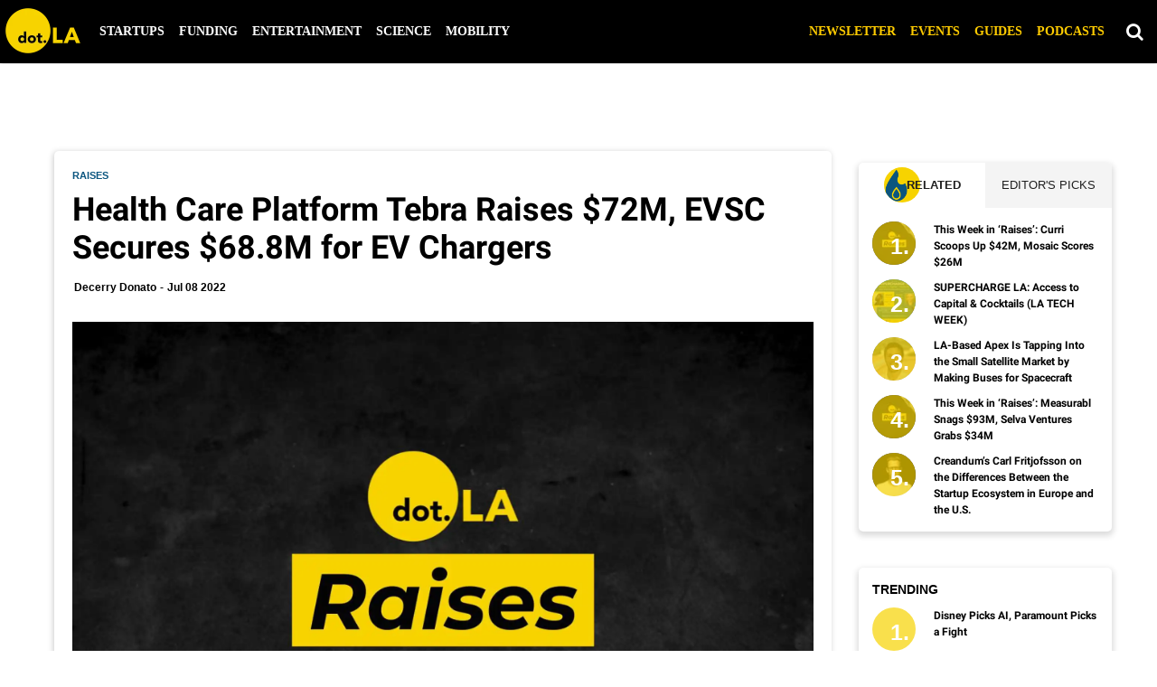

--- FILE ---
content_type: text/html; charset=utf-8
request_url: https://dot.la/tebra-finli-wagerwire-venture-capital-2657636788.html
body_size: 75344
content:
<!DOCTYPE html><html lang="en"><head prefix="og: https://ogp.me/ns# article: https://ogp.me/ns/article#"><script type="application/ld+json">{"@context":"http://schema.org","@type":"NewsArticle","articleSection":"Raises","author":{"@type":"Person","name":"Decerry Donato"},"creator":{"@type":"Person","name":"Decerry Donato"},"dateModified":"2022-07-11T18:07:01Z","datePublished":"2022-07-08T18:43:05Z","description":"\u003Cp>Our weekly roundup of venture capital funding news across Southern California’s tech and startup ecosystem.\u003C/p>","headline":"Health Care Platform Tebra Raises $72M, EVSC Secures $68.8M for EV Chargers","image":{"@type":"ImageObject","height":600,"url":"https://dot.la/media-library/raises.jpg?id=29801926&amp;width=300","width":1200},"keywords":["funding","raises","venture capital"],"mainEntityOfPage":{"@id":"https://dot.la/tebra-finli-wagerwire-venture-capital-2657636788.html","@type":"WebPage"},"publisher":{"@type":"NewsMediaOrganization","actionableFeedbackPolicy":"https://dot.la/dot-la-editorial-ethics-guidelines-2651092544.html","correctionsPolicy":"https://dot.la/dot-la-editorial-ethics-guidelines-2651091564.html","ethicsPolicy":"https://dot.la/dot-la-editorial-ethics-guidelines-2651091564.html","logo":{"@type":"ImageObject","url":"https://dot.la/media-library/eyJhbGciOiJIUzI1NiIsInR5cCI6IkpXVCJ9.eyJpbWFnZSI6Imh0dHBzOi8vYXNzZXRzLnJibC5tcy8yMzM2NTUzMy9vcmlnaW4ucG5nIiwiZXhwaXJlc19hdCI6MTYzODEwODQyMH0.2MfOeIQ1lTUT0Z_bfHQN3tfuceaajH48n-b7eMRbBMQ/image.png?width=210"},"missionCoveragePrioritiesPolicy":"https://dot.la/mission-and-focus-2644896209.html","name":"dot.LA","unnamedSourcesPolicy":"https://dot.la/dot-la-editorial-ethics-guidelines-2651091564.html","verificationFactCheckingPolicy":"https://dot.la/dot-la-editorial-ethics-guidelines-2651091564.html"},"thumbnailUrl":"https://dot.la/media-library/raises.jpg?id=29801926&amp;width=300","url":"https://dot.la/tebra-finli-wagerwire-venture-capital-2657636788.html"}</script><meta charset="utf-8"/><meta name="robots" content="max-image-preview:large"/><link rel="preload" imagesrcset="https://dot.la/media-library/raises.jpg?id=29801926&width=2000&height=1500&quality=50&coordinates=240%2C0%2C240%2C0 3x, https://dot.la/media-library/raises.jpg?id=29801926&width=2000&height=1500&quality=50&coordinates=240%2C0%2C240%2C0 2x, https://dot.la/media-library/raises.jpg?id=29801926&width=2000&height=1500&quality=50&coordinates=240%2C0%2C240%2C0 1x" as="image" fetchpriority="high"/><link rel="canonical" href="https://dot.la/tebra-finli-wagerwire-venture-capital-2657636788.html"/><meta property="fb:app_id" content="200167090048537"/><meta name="twitter:site" content="@"/><meta name="twitter:site:id" content=""/><meta property="og:type" content="article"/><meta property="article:section" content="Venture Capital"/><meta property="og:url" content="https://dot.la/tebra-finli-wagerwire-venture-capital-2657636788.html"/><meta property="og:site_name" content="dot.LA"/><meta property="og:image" content="https://dot.la/media-library/raises.jpg?id=29801926&width=1200&height=600&coordinates=0%2C60%2C0%2C60"/><meta property="og:image:width" content="1200"/><meta property="og:image:height" content="600"/><meta property="og:title" content="Health Care Platform Tebra Raises $72M, EVSC Secures $68.8M for EV Chargers"/><meta property="og:description" content="Our weekly roundup of venture capital funding news across Southern California’s tech and startup ecosystem."/><meta name="description" content="This week in “Raises”: A Corona del Mar-based healthcare startup hit unicorn status, while a local EV charging company raised funding to support expansion into more than 35 new cities across California and Washington."/><meta name="keywords" content="funding, raises, venture capital"/><meta name="referrer" content="always"/><meta name="twitter:card" content="summary_large_image"/><meta name="twitter:image" content="https://dot.la/media-library/raises.jpg?id=29801926&width=1200&height=600&coordinates=0%2C60%2C0%2C60"/><link rel="preconnect" href="https://assets.rebelmouse.io/" crossorigin="anonymous"/><link rel="preconnect" href="https://user-stats.rbl.ms/" crossorigin="anonymous"/><link rel="preconnect" href="https://pages-stats.rbl.ms/" crossorigin="anonymous"/><!--link rel="preload" href="https://static.rbl.ms/static/fonts/fontawesome/fontawesome-mini.woff" as="font" type="font/woff2" crossorigin--><script class="rm-i-script">window.REBELMOUSE_BOOTSTRAP_DATA = {"isUserLoggedIn": false, "site": {"id": 19924388, "isCommunitySite": false}, "runner": {"id": 19924388}, "post": {"id": 2657636788, "sections": [0, 504781444, 567831161, 473308872, 474945316, 549179684], "shareUrl": "https%3A%2F%2Fdot.la%2Ftebra-finli-wagerwire-venture-capital-2657636788.html", "status": 0, "tags": ["funding", "raises", "venture capital"]}, "path": "/tebra-finli-wagerwire-venture-capital-2657636788.html", "pathParams": {"slug": "tebra-finli-wagerwire-venture-capital", "id": "2657636788"}, "resourceId": "pp_2657636788", "fbId": "200167090048537", "fbAppVersion": "v2.5", "clientGaId": "UA-149363871-1", "messageBusUri": "wss://messages.rebelmouse.io", "section": {"id": null}, "tag": {"slug": "raises", "isSection": false}, "fullBootstrapUrl": "/res/bootstrap/data.js?site_id=19924388\u0026resource_id=pp_2657636788\u0026path_params=%7B%22slug%22%3A%22tebra-finli-wagerwire-venture-capital%22%2C%22id%22%3A%222657636788%22%7D\u0026override_device=desktop\u0026post_id=2657636788", "whitelabel_menu": {}, "useRiver": false, "engine": {"recaptchaSiteKey": null, "lazyLoadShortcodeImages": true, "backButtonGoToPage": true, "changeParticleUrlScroll": false, "countKeepReadingAsPageview": true, "defaultVideoPlayer": "", "theoPlayerLibraryLocation": "", "trackPageViewOnParticleUrlScroll": false, "webVitalsSampleRate": 100, "overrideDevicePixelRatio": null, "image_quality_level": 50, "sendEventsToCurrentDomain": false, "enableLoggedOutUserTracking": false, "useSmartLinks2": true}};
    </script><script class="rm-i-script">window.REBELMOUSE_BASE_ASSETS_URL = "https://dot.la/static/dist/social-ux/";
        window.REBELMOUSE_BASE_SSL_DOMAIN = "https://dot.la";
        window.REBELMOUSE_TASKS_QUEUE = [];
        window.REBELMOUSE_LOW_TASKS_QUEUE = [];
        window.REBELMOUSE_LOWEST_TASKS_QUEUE = [];
        window.REBELMOUSE_ACTIVE_TASKS_QUEUE = [];
        window.REBELMOUSE_STDLIB = {};
        window.RM_OVERRIDES = {};
        window.RM_AD_LOADER = [];
    </script><script src="https://dot.la/static/dist/social-ux/main.36c3749fa49db81ecd4f.bundle.mjs" class="rm-i-script" type="module" async="async" data-js-app="true" data-src-host="https://dot.la" data-src-file="main.mjs"></script><script src="https://dot.la/static/dist/social-ux/main.d0b30db35abc6251a38d.bundle.js" class="rm-i-script" nomodule="nomodule" defer="defer" data-js-app="true" data-src-host="https://dot.la" data-src-file="main.js"></script><script src="https://dot.la/static/dist/social-ux/runtime.5f2854bedb02943ff2a5.bundle.mjs" class="rm-i-script" type="module" async="async" data-js-app="true" data-src-host="https://dot.la" data-src-file="runtime.mjs"></script><script src="https://dot.la/static/dist/social-ux/runtime.5fe7c9a46d72403f8fd3.bundle.js" class="rm-i-script" nomodule="nomodule" defer="defer" data-js-app="true" data-src-host="https://dot.la" data-src-file="runtime.js"></script><!-- we collected enough need to fix it first before turn in back on--><!--script src="//cdn.ravenjs.com/3.16.0/raven.min.js" crossorigin="anonymous"></script--><!--script type="text/javascript">
        Raven.config('https://6b64f5cc8af542cbb920e0238864390a@sentry.io/147999').install();
    </script--><link rel="manifest" href="/manifest.json"/><meta name="theme-color" content="#647187"/><script class="rm-i-script">
        if ('serviceWorker' in navigator) {
          window.addEventListener('load', function() {
            navigator.serviceWorker.register('/sw.js').then(function(registration) {
              console.log('ServiceWorker registration successful with scope: ', registration.scope);
            }, function(err) {
              console.log('ServiceWorker registration failed: ', err);
            });
          });
        } else {
          console.log('ServiceWorker not enabled');
        }
    </script><script class="rm-i-script">
        // fallback error prone google tag setup
        var googletag = googletag || {};
        googletag.cmd = googletag.cmd || [];
    </script><meta http-equiv="X-UA-Compatible" content="IE=edge"/><link rel="alternate" type="application/rss+xml" title="dot.LA" href="/feeds/money.rss"/><meta name="viewport" content="width=device-width,initial-scale=1,minimum-scale=1.0"/><!-- TODO: move the default value from here --><title>Wagerwire Raises $3M, Health Care Platform Tebra Raises $72M - dot.LA</title><style class="rm-i-styles">
        article,aside,details,figcaption,figure,footer,header,hgroup,nav,section{display:block;}audio,canvas,video{display:inline-block;}audio:not([controls]){display:none;}[hidden]{display:none;}html{font-size:100%;-webkit-text-size-adjust:100%;-ms-text-size-adjust:100%;}body{margin:0;font-size:1em;line-height:1.4;}body,button,input,select,textarea{font-family:Tahoma,sans-serif;color:#5A5858;}::-moz-selection{background:#145A7C;color:#fff;text-shadow:none;}::selection{background:#145A7C;color:#fff;text-shadow:none;}:focus{outline:5px auto #2684b1;}a:hover,a:active{outline:0;}abbr[title]{border-bottom:1px dotted;}b,strong{font-weight:bold;}blockquote{margin:1em 40px;}dfn{font-style:italic;}hr{display:block;height:1px;border:0;border-top:1px solid #ccc;margin:1em 0;padding:0;}ins{background:#ff9;color:#000;text-decoration:none;}mark{background:#ff0;color:#000;font-style:italic;font-weight:bold;}pre,code,kbd,samp{font-family:monospace,serif;_font-family:'courier new',monospace;font-size:1em;}pre{white-space:pre;white-space:pre-wrap;word-wrap:break-word;}q{quotes:none;}q:before,q:after{content:"";content:none;}small{font-size:85%;}sub,sup{font-size:75%;line-height:0;position:relative;vertical-align:baseline;}sup{top:-0.5em;}sub{bottom:-0.25em;}ul,ol{margin:1em 0;padding:0 0 0 40px;}dd{margin:0 0 0 40px;}nav ul,nav ol{list-style:none;list-style-image:none;margin:0;padding:0;}img{border:0;-ms-interpolation-mode:bicubic;vertical-align:middle;}svg:not(:root){overflow:hidden;}figure{margin:0;}form{margin:0;}fieldset{border:0;margin:0;padding:0;}label{cursor:pointer;}legend{border:0;padding:0;}button,input{line-height:normal;}button,input[type="button"],input[type="reset"],input[type="submit"]{cursor:pointer;-webkit-appearance:button;}input[type="checkbox"],input[type="radio"]{box-sizing:border-box;padding:0;}input[type="search"]{-webkit-appearance:textfield;box-sizing:content-box;}input[type="search"]::-webkit-search-decoration{-webkit-appearance:none;}button::-moz-focus-inner,input::-moz-focus-inner{border:0;padding:0;}textarea{overflow:auto;vertical-align:top;resize:vertical;}input:invalid,textarea:invalid{background-color:#fccfcc;}table{border-collapse:collapse;border-spacing:0;}td{vertical-align:top;}.ir{display:block;border:0;text-indent:-999em;overflow:hidden;background-color:transparent;background-repeat:no-repeat;text-align:left;direction:ltr;}.ir br{display:none;}.hidden{display:none !important;visibility:hidden;}.visuallyhidden{border:0;clip:rect(0 0 0 0);height:1px;margin:-1px;overflow:hidden;padding:0;position:absolute;width:1px;}.visuallyhidden.focusable:active,.visuallyhidden.focusable:focus{clip:auto;height:auto;margin:0;overflow:visible;position:static;width:auto;}.invisible{visibility:hidden;}.clearfix:before,.clearfix:after{content:"";display:table;}.clearfix:after{clear:both;}.clearfix{zoom:1;}.zindex20{z-index:20;}.zindex30{z-index:30;}.zindex40{z-index:40;}.zindex50{z-index:50;}html{font-size:10px;font-family:Lato,sans-serif;line-height:1.4;color:#1f1f1f;font-weight:normal;}body,button,input,select,textarea{font-family:Lato,sans-serif;color:#1f1f1f;}.col,body{font-size:1.6rem;line-height:1.4;}a{color:#242424;text-decoration:none;}a:hover{color:#242424;text-decoration:none;}.with-primary-color{color:#242424;}.with-primary-color:hover{color:#242424;}.js-tab,.js-keep-reading,.js-toggle{cursor:pointer;}.noselect{-webkit-touch-callout:none;-webkit-user-select:none;-khtml-user-select:none;-moz-user-select:none;-ms-user-select:none;user-select:none;}.tabs__tab{display:inline-block;padding:10px;}.tabs__tab-content{display:none;}.tabs__tab-content.active{display:block;}button:focus,input[type="text"],input[type="email"]{outline:0;}audio,canvas,iframe,img,svg,video{vertical-align:middle;max-width:100%;}textarea{resize:vertical;}.main{background-color:#f4f4f4;position:relative;overflow:hidden;}.valign-wrapper{display:-webkit-flex;display:-ms-flexbox;display:flex;-webkit-align-items:center;-ms-flex-align:center;align-items:center;}.valign-wrapper .valign{display:block;}#notification{position:fixed;}.article-module__controls-placeholder{position:absolute;}.display-block{display:block;}.cover-all{position:absolute;width:100%;height:100%;}.full-width{width:100%;}.fa{font-family:FontAwesome,"fontawesome-mini" !important;}.fa.fa-instagram{font-size:1.15em;}.fa-googleplus:before{content:"\f0d5";}.post-partial,.overflow-visible{overflow:visible !important;}.attribute-data{margin:0 10px 10px 0;padding:5px 10px;background-color:#242424;color:white;border-radius:3px;margin-bottom:10px;display:inline-block;}.attribute-data[value=""]{display:none;}.badge{display:inline-block;overflow:hidden;}.badge-image{border-radius:100%;}.js-expandable.expanded .js-expand,.js-expandable:not(.expanded) .js-contract{display:none;}.js-scroll-trigger{display:block;width:100%;}.sticky-target:not(.legacy){position:fixed;opacity:0;top:0;will-change:transform;transform:translate3d(0px,0px,0px);}.sticky-target.legacy{position:relative;}.sticky-target.legacy.sticky-active{position:fixed;}.color-inherit:hover,.color-inherit{color:inherit;}.js-appear-on-expand{transition:all 350ms;height:0;overflow:hidden;opacity:0;}.content-container{display:none;}.expanded .content-container{display:block;}.expanded .js-appear-on-expand{opacity:1;height:auto;}.logged-out-user .js-appear-on-expand{height:0;opacity:0;}.h1,.h2{margin:0;padding:0;font-size:1em;font-weight:normal;}.lazyload-placeholder{display:none;position:absolute;text-align:center;background:rgba(0,0,0,0.1);top:0;bottom:0;left:0;right:0;}div[runner-lazy-loading] .lazyload-placeholder,iframe[runner-lazy-loading] + .lazyload-placeholder{display:block;}.abs-pos-center{position:absolute;top:0;bottom:0;left:0;right:0;margin:auto;}.relative{position:relative;}.runner-spinner{position:absolute;top:0;bottom:0;left:0;right:0;margin:auto;width:50px;}.runner-spinner:before{content:"";display:block;padding-top:100%;}.rm-non-critical-loaded .runner-spinner-circular{animation:rotate 2s linear infinite;height:100%;transform-origin:center center;width:100%;position:absolute;top:0;bottom:0;left:0;right:0;margin:auto;}.position-relative{position:relative;}.collection-button{display:inline-block;}.rm-non-critical-loaded .runner-spinner-path{stroke-dasharray:1,200;stroke-dashoffset:0;animation:dash 1.5s ease-in-out infinite,color 6s ease-in-out infinite;stroke-linecap:round;}.pagination-container .pagination-wrapper{display:flex;align-items:center;}.pagination-container .pagination-wrapper a{color:rgba(59,141,242,1);margin:0 5px;}@keyframes rotate{100%{transform:rotate(360deg);}}@keyframes dash{0%{stroke-dasharray:1,200;stroke-dashoffset:0;}50%{stroke-dasharray:89,200;stroke-dashoffset:-35px;}100%{stroke-dasharray:89,200;stroke-dashoffset:-124px;}}@keyframes color{100%,0%{stroke:rgba(255,255,255,1);}40%{stroke:rgba(255,255,255,0.6);}66%{stroke:rgba(255,255,255,0.9);}80%,90%{stroke:rgba(255,255,255,0.7);}}.js-section-loader-feature-container > .slick-list > .slick-track > .slick-slide:not(.slick-active){height:0;visibility:hidden;}.rebellt-item-media-container .instagram-media{margin-left:auto !important;margin-right:auto !important;}.js-hidden-panel{position:fixed;top:0;left:0;right:0;transition:all 300ms;z-index:10;}.js-hidden-panel.active{transform:translate3d(0,-100%,0);}.content{margin-left:auto;margin-right:auto;max-width:1100px;width:90%;}.ad-tag{text-align:center;}.ad-tag__inner{display:inline-block;}.content .ad-tag{margin-left:-5%;margin-right:-5%;}@media (min-width:768px){.content .ad-tag{margin-left:auto;margin-right:auto;}}.user-prefs{display:none;}.no-mb:not(:last-child){margin-bottom:0;}.no-mt:not(:first-child){margin-top:0;}.sm-mt-0:not(:empty):before,.sm-mt-1:not(:empty):before,.sm-mt-2:not(:empty):before,.sm-mb-0:not(:empty):after,.sm-mb-1:not(:empty):after,.sm-mb-2:not(:empty):after,.md-mt-0:not(:empty):before,.md-mt-1:not(:empty):before,.md-mt-2:not(:empty):before,.md-mb-0:not(:empty):after,.md-mb-1:not(:empty):after,.md-mb-2:not(:empty):after,.lg-mt-0:not(:empty):before,.lg-mt-1:not(:empty):before,.lg-mt-2:not(:empty):before,.lg-mb-0:not(:empty):after,.lg-mb-1:not(:empty):after,.lg-mb-2:not(:empty):after{content:'';display:block;overflow:hidden;}.sm-mt-0:not(:empty):before{margin-bottom:0;}.sm-mt-0 > *{margin-top:0;}.sm-mt-1:not(:empty):before{margin-bottom:-10px;}.sm-mt-1 > *{margin-top:10px;}.sm-mt-2:not(:empty):before{margin-bottom:-20px;}.sm-mt-2 > *{margin-top:20px;}.sm-mb-0:not(:empty):after{margin-top:0;}.sm-mb-0 > *{margin-bottom:0;}.sm-mb-1:not(:empty):after{margin-top:-10px;}.sm-mb-1 > *{margin-bottom:10px;}.sm-mb-2:not(:empty):after{margin-top:-20px;}.sm-mb-2 > *{margin-bottom:20px;}@media (min-width:768px){.md-mt-0:not(:empty):before{margin-bottom:0;}.md-mt-0 > *{margin-top:0;}.md-mt-1:not(:empty):before{margin-bottom:-10px;}.md-mt-1 > *{margin-top:10px;}.md-mt-2:not(:empty):before{margin-bottom:-20px;}.md-mt-2 > *{margin-top:20px;}.md-mb-0:not(:empty):after{margin-top:0;}.md-mb-0 > *{margin-bottom:0;}.md-mb-1:not(:empty):after{margin-top:-10px;}.md-mb-1 > *{margin-bottom:10px;}.md-mb-2:not(:empty):after{margin-top:-20px;}.md-mb-2 > *{margin-bottom:20px;}}@media (min-width:1024px){.lg-mt-0:not(:empty):before{margin-bottom:0;}.lg-mt-0 > *{margin-top:0;}.lg-mt-1:not(:empty):before{margin-bottom:-10px;}.lg-mt-1 > *{margin-top:10px;}.lg-mt-2:not(:empty):before{margin-bottom:-20px;}.lg-mt-2 > *{margin-top:20px;}.lg-mb-0:not(:empty):after{margin-top:0;}.lg-mb-0 > *{margin-bottom:0;}.lg-mb-1:not(:empty):after{margin-top:-10px;}.lg-mb-1 > *{margin-bottom:10px;}.lg-mb-2:not(:empty):after{margin-top:-20px;}.lg-mb-2 > *{margin-bottom:20px;}}.sm-cp-0{padding:0;}.sm-cp-1{padding:10px;}.sm-cp-2{padding:20px;}@media (min-width:768px){.md-cp-0{padding:0;}.md-cp-1{padding:10px;}.md-cp-2{padding:20px;}}@media (min-width:1024px){.lg-cp-0{padding:0;}.lg-cp-1{padding:10px;}.lg-cp-2{padding:20px;}}.mb-2 > *{margin-bottom:20px;}.mb-2 > :last-child{margin-bottom:0;}.v-sep > *{margin-bottom:20px;}@media (min-width:768px){.v-sep > *{margin-bottom:40px;}}.v-sep > *:last-child{margin-bottom:0;}@media only screen and (max-width:767px){.hide-mobile{display:none !important;}}@media only screen and (max-width:1023px){.hide-tablet-and-mobile{display:none !important;}}@media only screen and (min-width:768px){.hide-tablet-and-desktop{display:none !important;}}@media only screen and (min-width:768px) and (max-width:1023px){.hide-tablet{display:none !important;}}@media only screen and (min-width:1024px){.hide-desktop{display:none !important;}}.row.px10{margin-left:-10px;margin-right:-10px;}.row.px10 > .col{padding-left:10px;padding-right:10px;}.row.px20{margin-left:-20px;margin-right:-20px;}.row.px20 > .col{padding-left:20px;padding-right:20px;}.row{margin-left:auto;margin-right:auto;overflow:hidden;}.row:after{content:'';display:table;clear:both;}.row:not(:empty){margin-bottom:-20px;}.col{margin-bottom:20px;}@media (min-width:768px){.col{margin-bottom:40px;}.row:not(:empty){margin-bottom:-40px;}}.row .col{float:left;box-sizing:border-box;}.row .col.pull-right{float:right;}.row .col.s1{width:8.3333333333%;}.row .col.s2{width:16.6666666667%;}.row .col.s3{width:25%;}.row .col.s4{width:33.3333333333%;}.row .col.s5{width:41.6666666667%;}.row .col.s6{width:50%;}.row .col.s7{width:58.3333333333%;}.row .col.s8{width:66.6666666667%;}.row .col.s9{width:75%;}.row .col.s10{width:83.3333333333%;}.row .col.s11{width:91.6666666667%;}.row .col.s12{width:100%;}@media only screen and (min-width:768px){.row .col.m1{width:8.3333333333%;}.row .col.m2{width:16.6666666667%;}.row .col.m3{width:25%;}.row .col.m4{width:33.3333333333%;}.row .col.m5{width:41.6666666667%;}.row .col.m6{width:50%;}.row .col.m7{width:58.3333333333%;}.row .col.m8{width:66.6666666667%;}.row .col.m9{width:75%;}.row .col.m10{width:83.3333333333%;}.row .col.m11{width:91.6666666667%;}.row .col.m12{width:100%;}}@media only screen and (min-width:1024px){.row .col.l1{width:8.3333333333%;}.row .col.l2{width:16.6666666667%;}.row .col.l3{width:25%;}.row .col.l4{width:33.3333333333%;}.row .col.l5{width:41.6666666667%;}.row .col.l6{width:50%;}.row .col.l7{width:58.3333333333%;}.row .col.l8{width:66.6666666667%;}.row .col.l9{width:75%;}.row .col.l10{width:83.3333333333%;}.row .col.l11{width:91.6666666667%;}.row .col.l12{width:100%;}}.widget{position:relative;box-sizing:border-box;}.widget:hover .widget__headline a{color:#242424;}.widget__headline{font-family:Roboto,sans-serif;color:#1f1f1f;cursor:pointer;}.widget__headline-text{font-family:inherit;color:inherit;word-break:break-word;}.widget__section-text{display:block;}.image,.widget__image{background-position:center;background-repeat:no-repeat;background-size:cover;display:block;z-index:0;}.widget__play{position:absolute;width:100%;height:100%;text-align:center;}.rm-widget-image-holder{position:relative;}.rm-video-holder{position:absolute;width:100%;height:100%;top:0;left:0;}.rm-zindex-hidden{display:none;z-index:-1;}.rm-widget-image-holder .widget__play{top:0;left:0;}.image.no-image{background-color:#e4e4e4;}.widget__video{position:relative;}.widget__video .rm-scrop-spacer{padding-bottom:56.25%;}.widget__video.rm-video-tiktok{max-width:605px;}.widget__video video,.widget__video iframe{position:absolute;top:0;left:0;height:100%;}.widget__product-vendor{font-size:1.5em;line-height:1.5;margin:25px 0;}.widget__product-buy-link{margin:15px 0;}.widget__product-buy-link-btn{background-color:#000;color:#fff;display:inline-block;font-size:1.6rem;line-height:1em;padding:1.25rem;font-weight:700;}.widget__product-buy-btn:hover{color:#fff;}.widget__product-price{font-size:1.5em;line-height:1.5;margin:25px 0;}.widget__product-compare-at-price{text-decoration:line-through;}.rebellt-item.is--mobile,.rebellt-item.is--tablet{margin-bottom:0.85em;}.rebellt-item.show_columns_on_mobile.col2,.rebellt-item.show_columns_on_mobile.col3{display:inline-block;vertical-align:top;}.rebellt-item.show_columns_on_mobile.col2{width:48%;}.rebellt-item.show_columns_on_mobile.col3{width:32%;}@media only screen and (min-width:768px){.rebellt-item.col2:not(.show_columns_on_mobile),.rebellt-item.col3:not(.show_columns_on_mobile){display:inline-block;vertical-align:top;}.rebellt-item.col2:not(.show_columns_on_mobile){width:48%;}.rebellt-item.col3:not(.show_columns_on_mobile){width:32%;}}.rebellt-item.parallax{background-size:cover;background-attachment:fixed;position:relative;left:calc(-50vw + 50%);width:100vw;min-height:100vh;padding:0 20%;box-sizing:border-box;max-width:inherit;text-align:center;z-index:3;}.rebellt-item.parallax.is--mobile{background-position:center;margin-bottom:0;padding:0 15%;}.rebellt-item.parallax.has-description:before,.rebellt-item.parallax.has-description:after{content:"";display:block;padding-bottom:100%;}.rebellt-item.parallax.has-description.is--mobile:before,.rebellt-item.parallax.has-description.is--mobile:after{padding-bottom:90vh;}.rebellt-item.parallax h3,.rebellt-item.parallax p{color:white;text-shadow:1px 0 #000;}.rebellt-item.parallax.is--mobile p{font-size:18px;font-weight:400;}.rebellt-ecommerce h3{font-size:1.8em;margin-bottom:15px;}.rebellt-ecommerce--vendor{font-size:1.5em;line-height:1.5;margin:25px 0;}.rebellt-ecommerce--price{font-size:1.5em;line-height:1.5;margin:25px 0;}.rebellt-ecommerce--compare-at-price{text-decoration:line-through;}.rebellt-ecommerce--buy{margin:15px 0;}.rebellt-ecommerce--btn{background-color:#000;color:#fff;display:inline-block;font-size:1.6rem;line-height:1em;padding:1.25rem;font-weight:700;}.rebellt-ecommerce--btn:hover{color:#fff;}.rebelbar.skin-simple{height:50px;line-height:50px;color:#1f1f1f;font-size:1.2rem;border-left:none;border-right:none;background-color:#fff;}.rebelbar.skin-simple .rebelbar__inner{position:relative;height:100%;margin:0 auto;padding:0 20px;max-width:1300px;}.rebelbar.skin-simple .logo{float:left;}.rebelbar.skin-simple .logo__image{max-height:50px;max-width:190px;}.rebelbar--fake.skin-simple{position:relative;border-color:#fff;}.rebelbar--fixed.skin-simple{position:absolute;width:100%;z-index:3;}.with-fixed-header .rebelbar--fixed.skin-simple{position:fixed;top:0;}.rebelbar.skin-simple .rebelbar__menu-toggle{position:relative;cursor:pointer;float:left;text-align:center;font-size:0;width:50px;margin-left:-15px;height:100%;color:#1f1f1f;}.rebelbar.skin-simple i{vertical-align:middle;display:inline-block;font-size:20px;}.rebelbar.skin-simple .rebelbar__menu-toggle:hover{color:#242424;}.rebelbar.skin-simple .rebelbar__section-links{display:none;padding:0 100px 0 40px;overflow:hidden;height:100%;}.rebelbar.skin-simple .rebelbar__section-list{margin:0 -15px;height:100%;}.rebelbar.skin-simple .rebelbar__section-links li{display:inline-block;padding:0 15px;text-align:left;}.rebelbar.skin-simple .rebelbar__section-link{color:#1f1f1f;display:block;font-size:1.8rem;font-weight:400;text-decoration:none;}.rebelbar.skin-simple .rebelbar__section-link:hover{color:#242424;}.rebelbar.skin-simple .rebelbar__sharebar.sharebar{display:none;}.rebelbar.skin-simple .rebelbar__section-list.js--active .rebelbar__more-sections-button{visibility:visible;}.rebelbar.skin-simple .rebelbar__more-sections-button{cursor:pointer;visibility:hidden;}.rebelbar.skin-simple #rebelbar__more-sections{visibility:hidden;position:fixed;line-height:70px;left:0;width:100%;background-color:#1f1f1f;}.rebelbar.skin-simple #rebelbar__more-sections a{color:white;}.rebelbar.skin-simple #rebelbar__more-sections.opened{visibility:visible;}@media only screen and (min-width:768px){.rebelbar.skin-simple .rebelbar__menu-toggle{margin-right:15px;}.rebelbar.skin-simple{height:100px;line-height:100px;font-weight:700;}.rebelbar.skin-simple .logo__image{max-width:350px;max-height:100px;}.rebelbar.skin-simple .rebelbar__inner{padding:0 40px;}.rebelbar.skin-simple .rebelbar__sharebar.sharebar{float:left;margin-top:20px;margin-bottom:20px;padding-left:40px;}}@media (min-width:960px){.rebelbar.skin-simple .rebelbar__section-links{display:block;}.with-floating-shares .rebelbar.skin-simple .search-form{display:none;}.with-floating-shares .rebelbar.skin-simple .rebelbar__sharebar.sharebar{display:block;}.with-floating-shares .rebelbar.skin-simple .rebelbar__section-links{display:none;}}.menu-global{display:none;width:100%;position:fixed;z-index:3;color:white;background-color:#1a1a1a;height:100%;font-size:1.8rem;overflow-y:auto;overflow-x:hidden;line-height:1.6em;}@media (min-width:768px){.menu-global{display:block;max-width:320px;top:0;-webkit-transform:translate(-320px,0);transform:translate(-320px,0);transform:translate3d(-320px,0,0);}.menu-global,.all-content-wrapper{transition:transform .2s cubic-bezier(.2,.3,.25,.9);}}.menu-overlay{position:fixed;top:-100%;left:0;height:0;width:100%;cursor:pointer;visibility:hidden;opacity:0;transition:opacity 200ms;}.menu-opened .menu-overlay{visibility:visible;height:100%;z-index:1;opacity:1;top:0;}@media only screen and (min-width:768px){.menu-opened .menu-overlay{z-index:10;background:rgba(255,255,255,.6);}}@media (min-width:960px){.logged-out-user .rebelbar.skin-simple .menu-overlay{display:none;}}@media (min-width:600px){.rm-resized-container-5{width:5%;}.rm-resized-container-10{width:10%;}.rm-resized-container-15{width:15%;}.rm-resized-container-20{width:20%;}.rm-resized-container-25{width:25%;}.rm-resized-container-30{width:30%;}.rm-resized-container-35{width:35%;}.rm-resized-container-40{width:40%;}.rm-resized-container-45{width:45%;}.rm-resized-container-50{width:50%;}.rm-resized-container-55{width:55%;}.rm-resized-container-60{width:60%;}.rm-resized-container-65{width:65%;}.rm-resized-container-70{width:70%;}.rm-resized-container-75{width:75%;}.rm-resized-container-80{width:80%;}.rm-resized-container-85{width:85%;}.rm-resized-container-90{width:90%;}.rm-resized-container-95{width:95%;}.rm-resized-container-100{width:100%;}}.rm-embed-container{position:relative;}.rm-embed-container.rm-embed-instagram{max-width:540px;}.rm-embed-container.rm-embed-tiktok{max-width:572px;min-height:721px;}.rm-embed-container.rm-embed-tiktok blockquote,.rm-embed-twitter blockquote{all:revert;}.rm-embed-container.rm-embed-tiktok blockquote{margin-left:0;margin-right:0;position:relative;}.rm-embed-container.rm-embed-tiktok blockquote,.rm-embed-container.rm-embed-tiktok blockquote > iframe,.rm-embed-container.rm-embed-tiktok blockquote > section{width:100%;min-height:721px;display:block;}.rm-embed-container.rm-embed-tiktok blockquote > section{position:absolute;top:0;left:0;right:0;bottom:0;display:flex;align-items:center;justify-content:center;flex-direction:column;text-align:center;}.rm-embed-container.rm-embed-tiktok blockquote > section:before{content:"";display:block;width:100%;height:300px;border-radius:8px;}.rm-embed-container > .rm-embed,.rm-embed-container > .rm-embed-holder{position:absolute;top:0;left:0;}.rm-embed-holder{display:block;height:100%;width:100%;display:flex;align-items:center;}.rm-embed-container > .rm-embed-spacer{display:block;}.rm-embed-twitter{max-width:550px;margin-top:10px;margin-bottom:10px;}.rm-embed-twitter blockquote{position:relative;height:100%;width:100%;flex-direction:column;display:flex;align-items:center;justify-content:center;flex-direction:column;text-align:center;}.rm-embed-twitter:not(.rm-off) .twitter-tweet{margin:0 !important;}.logo__image,.image-element__img,.rm-lazyloadable-image{max-width:100%;height:auto;}.logo__image,.image-element__img{width:auto;}@media (max-width:768px){.rm-embed-spacer.rm-embed-spacer-desktop{display:none;}}@media (min-width:768px){.rm-embed-spacer.rm-embed-spacer-mobile{display:none;}}.sharebar{margin:0 -4px;padding:0;font-size:0;line-height:0;}.sharebar a{color:#fff;}.sharebar a:hover{text-decoration:none;color:#fff;}.sharebar .share,.sharebar .share-plus{display:inline-block;margin:0 4px;font-size:14px;font-weight:400;padding:0 10px;width:20px;min-width:20px;height:40px;line-height:38px;text-align:center;vertical-align:middle;border-radius:2px;}.sharebar .share-plus i,.sharebar .share i{display:inline-block;vertical-align:middle;}.sharebar .hide-button{display:none;}.sharebar.enable-panel .hide-button{display:inline-block;}.sharebar.enable-panel .share-plus{display:none;}.sharebar.with-first-button-caption:not(.enable-panel) .share:first-child{width:68px;}.sharebar.with-first-button-caption:not(.enable-panel) .share:first-child:after{content:'Share';padding-left:5px;vertical-align:middle;}.sharebar--fixed{display:none;position:fixed;bottom:0;z-index:1;text-align:center;width:100%;left:0;margin:20px auto;}.with-floating-shares .sharebar--fixed{display:block;}.sharebar.fly_shared:not(.enable-panel) .share:nth-child(5){display:none;}.share-media-panel .share-media-panel-pinit{position:absolute;right:0;bottom:0;background-color:transparent;}.share-media-panel-pinit_share{background-image:url('/static/img/whitelabel/runner/spritesheets/pin-it-sprite.png');background-color:#BD081C;background-position:-1px -17px;border-radius:4px;float:right;height:34px;margin:7px;width:60px;background-size:194px auto;}.share-media-panel-pinit_share:hover{opacity:.9;}@media (min-width:768px){.sharebar .share-plus .fa,.sharebar .share .fa{font-size:22px;}.sharebar .share,.sharebar .share-plus{padding:0 15px;width:30px;min-width:30px;height:60px;line-height:60px;margin:0 4px;font-size:16px;}.sharebar.with-first-button-caption:not(.enable-panel) .share:first-child{width:180px;}.sharebar.with-first-button-caption:not(.enable-panel) .share:first-child:after{content:'Share this story';padding-left:10px;vertical-align:middle;text-transform:uppercase;}.share-media-panel-pinit_share{background-position:-60px -23px;height:45px;margin:10px;width:80px;}}.action-btn{display:block;font-size:1.6rem;color:#242424;cursor:pointer;border:2px solid #242424;border-color:#242424;border-radius:2px;line-height:1em;padding:1.6rem;font-weight:700;text-align:center;}.action-btn:hover{color:#242424;border:2px solid #242424;border-color:#242424;}.section-headline__text{font-size:3rem;font-weight:700;line-height:1;}.section-headline__text{color:#1f1f1f;}@media (min-width:768px){.section-headline__text{font-size:3.6rem;}.content__main .section-headline__text{margin-top:-.3rem;margin-bottom:2rem;}}.module-headline__text{font-size:3rem;font-weight:700;color:#242424;}@media (min-width:768px){.module-headline__text{font-size:3.6rem;}}.search-form{position:absolute;top:0;right:20px;z-index:1;}.search-form__text-input{display:none;height:42px;font-size:1.3rem;background-color:#f4f4f4;border:none;color:#8f8f8f;text-indent:10px;padding:0;width:220px;position:absolute;right:-10px;top:0;bottom:0;margin:auto;}.search-form .search-form__submit{display:none;position:relative;border:none;bottom:2px;background-color:transparent;}.search-form__text-input:focus,.search-form__submit:focus{border:0 none;-webkit-box-shadow:none;-moz-box-shadow:none;box-shadow:none;outline:0 none;}.show-search .search-form__close{position:absolute;display:block;top:0;bottom:0;margin:auto;height:1rem;right:-28px;}.search-form__open{vertical-align:middle;bottom:2px;display:inline-block;position:relative;color:#1f1f1f;font-size:1.9rem;}.show-search .search-form__text-input{display:block;}.show-search .search-form__submit{display:inline-block;vertical-align:middle;padding:0;color:#1f1f1f;font-size:1.9rem;}.search-form__close,.show-search .search-form__open{display:none;}.quick-search{display:block;border-bottom:1px solid #d2d2d2;padding:24px 0 28px;margin-bottom:20px;position:relative;}.quick-search__submit{background-color:transparent;border:0;padding:0;margin:0;position:absolute;zoom:.75;color:#000;}.quick-search__input{background-color:transparent;border:0;padding:0;font-size:1.5rem;font-weight:700;line-height:3em;padding-left:40px;width:100%;box-sizing:border-box;}@media (min-width:768px){.search-form{right:40px;}.quick-search{margin-bottom:40px;padding:0 0 20px;}.quick-search__submit{zoom:1;}.quick-search__input{line-height:2.2em;padding-left:60px;}}.search-widget{position:relative;}.search-widget__input,.search-widget__submit{border:none;padding:0;margin:0;color:#1f1f1f;background:transparent;font-size:inherit;line-height:inherit;}.social-links__link{display:inline-block;padding:12px;line-height:0;width:25px;height:25px;border-radius:50%;margin:0 6px;font-size:1.5em;text-align:center;position:relative;vertical-align:middle;color:white;}.social-links__link:hover{color:white;}.social-links__link > span{position:absolute;top:0;left:0;right:0;bottom:0;margin:auto;height:1em;}.article__body{font-family:Roboto,sans-serif;}.body-description .horizontal-rule{border-top:2px solid #eee;}.article-content blockquote{border-left:5px solid #242424;border-left-color:#242424;color:#656565;padding:0 0 0 25px;margin:1em 0 1em 25px;}.article__splash-custom{position:relative;}.body hr{display:none;}.article-content .media-caption{color:#9a9a9a;font-size:1.4rem;line-height:2;}.giphy-image{margin-bottom:0;}.article-body a{word-wrap:break-word;}.article-content .giphy-image__credits-wrapper{margin:0;}.article-content .giphy-image__credits{color:#000;font-size:1rem;}.article-content .image-media,.article-content .giphy-image .media-photo-credit{display:block;}.tags{color:#242424;margin:0 -5px;}.tags__item{margin:5px;display:inline-block;}.tags .tags__item{line-height:1;}.slideshow .carousel-control{overflow:hidden;}.shortcode-media .media-caption,.shortcode-media .media-photo-credit{display:block;}@media (min-width:768px){.tags{margin:0 -10px;}.tags__item{margin:10px;}.article-content__comments-wrapper{border-bottom:1px solid #d2d2d2;margin-bottom:20px;padding-bottom:40px;}}.subscription-widget{background:#242424;padding:30px;}.subscription-widget .module-headline__text{text-align:center;font-size:2rem;font-weight:400;color:#fff;}.subscription-widget .social-links{margin-left:-10px;margin-right:-10px;text-align:center;font-size:0;}.subscription-widget .social-links__link{display:inline-block;vertical-align:middle;width:39px;height:39px;color:#fff;box-sizing:border-box;border-radius:50%;font-size:20px;margin:0 5px;line-height:35px;background:transparent;border:2px solid #fff;border-color:#fff;}.subscription-widget .social-links__link:hover{color:#242424;border-color:#242424;background:transparent;}.subscription-widget .social-links__link .fa-instagram{margin:5px 0 0 1px;}.subscription-widget__site-links{margin:30px -5px;text-align:center;font-size:.8em;}.subscription-widget__site-link{padding:0 5px;color:inherit;}.newsletter-element__form{text-align:center;position:relative;max-width:500px;margin-left:auto;margin-right:auto;}.newsletter-element__submit,.newsletter-element__input{border:0;padding:10px;font-size:1.6rem;font-weight:500;height:40px;line-height:20px;margin:0;}.newsletter-element__submit{background:#242424;color:#fff;position:absolute;top:0;right:0;}.newsletter-element__submit:hover{opacity:.9;}.newsletter-element__input{background:#f4f4f4;width:100%;color:#8f8f8f;padding-right:96px;box-sizing:border-box;}.gdpr-cookie-wrapper{position:relative;left:0;right:0;padding:.5em;box-sizing:border-box;}.gdpr-cookie-controls{text-align:right;}.runner-authors-list{margin-top:0;margin-bottom:0;padding-left:0;list-style-type:none;}.runner-authors-author-wrapper{display:flex;flex-direction:row;flex-wrap:nowrap;justify-content:flex-start;align-items:stretch;align-content:stretch;}.runner-authors-avatar-thumb{display:inline-block;border-radius:100%;width:55px;height:55px;background-repeat:no-repeat;background-position:center;background-size:cover;overflow:hidden;}.runner-authors-avatar-thumb img{width:100%;height:100%;display:block;object-fit:cover;border-radius:100%;}.runner-authors-avatar-fallback{display:flex;align-items:center;justify-content:center;width:100%;height:100%;font-size:12px;line-height:1.1;text-align:center;padding:4px;background:#e0e0e0;color:#555;font-weight:600;text-transform:uppercase;border-radius:100%;overflow:hidden;}.runner-authors-author-info{width:calc(100% - 55px);}.runner-author-name-container{padding:0 6px;}.rm-breadcrumb__list{margin:0;padding:0;}.rm-breadcrumb__item{list-style-type:none;display:inline;}.rm-breadcrumb__item:last-child .rm-breadcrumb__separator{display:none;}.rm-breadcrumb__item:last-child .rm-breadcrumb__link,.rm-breadcrumb__link.disabled{pointer-events:none;color:inherit;}.social-tab-i .share-fb:after,.social-tab-i .share-tw:after{content:none;}.share-buttons .social-tab-i a{margin-right:0;}.share-buttons .social-tab-i li{line-height:1px;float:left;}.share-buttons .social-tab-i ul{margin:0;padding:0;list-style:none;}.share-tab-img{max-width:100%;padding:0;margin:0;position:relative;overflow:hidden;display:inline-block;}.share-buttons .social-tab-i{position:absolute;bottom:0;right:0;margin:0;padding:0;z-index:1;list-style-type:none;}.close-share-mobile,.show-share-mobile{background-color:rgba(0,0,0,.75);}.share-buttons .social-tab-i.show-mobile-share-bar .close-share-mobile,.share-buttons .social-tab-i .show-share-mobile,.share-buttons .social-tab-i .share{width:30px;height:30px;line-height:27px;padding:0;text-align:center;display:inline-block;vertical-align:middle;}.share-buttons .social-tab-i.show-mobile-share-bar .show-share-mobile,.share-buttons .social-tab-i .close-share-mobile{display:none;}.share-buttons .social-tab-i .icons-share{vertical-align:middle;display:inline-block;font:normal normal normal 14px/1 FontAwesome;color:white;}.social-tab-i .icons-share.fb:before{content:'\f09a';}.social-tab-i .icons-share.tw:before{content:'\f099';}.social-tab-i .icons-share.pt:before{content:'\f231';}.social-tab-i .icons-share.tl:before{content:'\f173';}.social-tab-i .icons-share.em:before{content:'\f0e0';}.social-tab-i .icons-share.sprite-shares-close:before{content:'\f00d';}.social-tab-i .icons-share.sprite-shares-share:before{content:'\f1e0';}@media only screen and (max-width:768px){.share-tab-img .social-tab-i{display:block;}.share-buttons .social-tab-i .share{display:none;}.share-buttons .social-tab-i.show-mobile-share-bar .share{display:block;}.social-tab-i li{float:left;}}@media only screen and (min-width:769px){.social-tab-i .close-share-mobile,.social-tab-i .show-share-mobile{display:none !important;}.share-tab-img .social-tab-i{display:none;}.share-tab-img:hover .social-tab-i{display:block;}.share-buttons .social-tab-i .share{width:51px;height:51px;line-height:47px;}.share-buttons .social-tab-i{margin:5px 0 0 5px;top:0;left:0;bottom:auto;right:auto;display:none;}.share-buttons .social-tab-i .share{display:block;}}.accesibility-hidden{border:0;clip:rect(1px 1px 1px 1px);clip:rect(1px,1px,1px,1px);height:1px;margin:-1px;overflow:hidden;padding:0;position:absolute;width:1px;background:#000;color:#fff;}body:not(.rm-non-critical-loaded) .follow-button{display:none;}.posts-custom .posts-wrapper:after{content:"";display:block;margin-bottom:-20px;}.posts-custom .widget{margin-bottom:20px;width:100%;}.posts-custom .widget__headline,.posts-custom .social-date{display:block;}.posts-custom .social-date{color:#a4a2a0;font-size:1.4rem;}.posts-custom[data-attr-layout_headline] .widget{vertical-align:top;}.posts-custom[data-attr-layout_headline="top"] .widget{vertical-align:bottom;}.posts-custom .posts-wrapper{margin-left:0;margin-right:0;font-size:0;line-height:0;}.posts-custom .widget{display:inline-block;}.posts-custom article{margin:0;box-sizing:border-box;font-size:1.6rem;line-height:1.4;}.posts-custom[data-attr-layout_columns="2"] article,.posts-custom[data-attr-layout_columns="3"] article,.posts-custom[data-attr-layout_columns="4"] article{margin:0 10px;}.posts-custom[data-attr-layout_columns="2"] .posts-wrapper,.posts-custom[data-attr-layout_columns="3"] .posts-wrapper,.posts-custom[data-attr-layout_columns="4"] .posts-wrapper{margin-left:-10px;margin-right:-10px;}@media (min-width:768px){.posts-custom[data-attr-layout_columns="2"] .widget{width:50%;}.posts-custom[data-attr-layout_columns="3"] .widget{width:33.3333%;}.posts-custom[data-attr-layout_columns="4"] .widget{width:25%;}}.posts-custom .widget__headline{font-size:1em;font-weight:700;word-wrap:break-word;}.posts-custom .widget__section{display:block;}.posts-custom .widget__head{position:relative;}.posts-custom .widget__head .widget__body{position:absolute;padding:5%;bottom:0;left:0;box-sizing:border-box;width:100%;background:rgba(0,0,0,0.4);background:linear-gradient(transparent 5%,rgba(0,0,0,0.5));}.posts-custom .widget__head .social-author__name,.posts-custom .widget__head .main-author__name,.posts-custom .widget__head .social-author__social-name,.posts-custom .widget__head .main-author__social-name,.posts-custom .widget__head .widget__headline,.posts-custom .widget__head .widget__subheadline{color:white;}.posts-custom .widget__subheadline *{display:inline;}.posts-custom .main-author__avatar,.posts-custom .social-author__avatar{float:left;border-radius:50%;margin-right:8px;height:30px;width:30px;min-width:30px;overflow:hidden;position:relative;}.posts-custom .main-author__name,.posts-custom .social-author__name{color:#1f1f1f;font-size:1.4rem;font-weight:700;line-height:1.4;display:inline;overflow:hidden;text-overflow:ellipsis;white-space:nowrap;position:relative;}.posts-custom .main-author__social-name,.posts-custom .social-author__social-name{color:#757575;display:block;font-size:1.2rem;line-height:0.8em;}.posts-custom .main-author__name:hover,.posts-custom .social-author__name:hover,.posts-custom .main-author__social-name:hover,.posts-custom .social-author__social-name:hover{color:#242424;}.posts-custom[data-attr-layout_carousel] .posts-wrapper:after{margin-bottom:0 !important;}.posts-custom[data-attr-layout_carousel] .widget{margin-bottom:0 !important;}.posts-custom[data-attr-layout_carousel][data-attr-layout_columns="1"] .posts-wrapper:not(.slick-initialized) .widget:not(:first-child),.posts-custom[data-attr-layout_carousel]:not([data-attr-layout_columns="1"]) .posts-wrapper:not(.slick-initialized){display:none !important;}.posts-custom .slick-arrow{position:absolute;top:0;bottom:0;width:7%;max-width:60px;min-width:45px;min-height:60px;height:15%;color:white;border:0;margin:auto 10px;background:#242424;z-index:1;cursor:pointer;font-size:1.6rem;line-height:1;opacity:0.9;}.posts-custom .slick-prev{left:0;}.posts-custom .slick-next{right:0;}.posts-custom .slick-arrow:before{position:absolute;left:0;right:0;width:13px;bottom:0;top:0;margin:auto;height:16px;}.posts-custom .slick-arrow:hover{background:#242424;opacity:1;}.posts-custom .slick-dots{display:block;padding:10px;box-sizing:border-box;text-align:center;margin:0 -5px;}.posts-custom .slick-dots li{display:inline-block;margin:0 5px;}.posts-custom .slick-dots button{font-size:0;width:10px;height:10px;display:inline-block;line-height:0;border:0;background:#242424;border-radius:7px;padding:0;margin:0;vertical-align:middle;outline:none;}.posts-custom .slick-dots .slick-active button,.posts-custom .slick-dots button:hover{background:#242424;}.posts-custom hr{display:none;}.posts-custom{font-family:Roboto,sans-serif;}.posts-custom blockquote{border-left:5px solid #242424;border-left-color:#242424;color:#656565;padding:0 0 0 25px;margin:1em 0 1em 25px;}.posts-custom .media-caption{color:#9a9a9a;font-size:1.4rem;line-height:2;}.posts-custom a{word-wrap:break-word;}.posts-custom .giphy-image__credits-wrapper{margin:0;}.posts-custom .giphy-image__credits{color:#000;font-size:1rem;}.posts-custom .body .image-media,.posts-custom .body .giphy-image .media-photo-credit{display:block;}.posts-custom .widget__shares.enable-panel .share-plus,.posts-custom .widget__shares:not(.enable-panel) .hide-button{display:none;}.posts-custom .widget__shares{margin-left:-10px;margin-right:-10px;font-size:0;}.posts-custom .widget__shares .share{display:inline-block;padding:5px;line-height:0;width:25px;height:25px;border-radius:50%;margin:0 10px;font-size:1.5rem;text-align:center;position:relative;vertical-align:middle;color:white;}.posts-custom .widget__shares .share:hover{color:white;}.posts-custom .widget__shares i{position:absolute;top:0;left:0;right:0;bottom:0;margin:auto;height:1em;}.infinite-scroll-wrapper:not(.rm-loading){width:1px;height:1px;}.infinite-scroll-wrapper.rm-loading{width:1px;}.rm-loadmore-placeholder.rm-loading{display:block;width:100%;}.widget__shares button.share,.social-tab-buttons button.share{box-sizing:content-box;}.social-tab-buttons button.share{border:none;}.post-splash-custom,.post-splash-custom .widget__head{position:relative;}.post-splash-custom .widget__head .widget__body{position:absolute;padding:5%;bottom:0;left:0;box-sizing:border-box;width:100%;background:rgba(0,0,0,0.4);background:-webkit-linear-gradient( transparent 5%,rgba(0,0,0,0.5) );background:-o-linear-gradient(transparent 5%,rgba(0,0,0,0.5));background:-moz-linear-gradient( transparent 5%,rgba(0,0,0,0.5) );background:linear-gradient(transparent 5%,rgba(0,0,0,0.5));}.post-splash-custom .headline{font-size:2rem;font-weight:700;position:relative;}.post-splash-custom .post-controls{position:absolute;top:0;left:0;z-index:2;}.post-splash-custom hr{display:none;}.post-splash-custom .widget__section{display:block;}.post-splash-custom .post-date{display:block;}.post-splash-custom .photo-credit p,.post-splash-custom .photo-credit a{font-size:1.1rem;margin:0;}.post-splash-custom .widget__subheadline *{display:inline;}.post-splash-custom .widget__image .headline,.post-splash-custom .widget__image .photo-credit,.post-splash-custom .widget__image .photo-credit p,.post-splash-custom .widget__image .photo-credit a,.post-splash-custom .widget__image .post-date{color:#fff;}@media (min-width:768px){.post-splash-custom .headline{font-size:3.6rem;}}.post-splash-custom .widget__shares.enable-panel .share-plus,.post-splash-custom .widget__shares:not(.enable-panel) .hide-button{display:none;}.post-splash-custom .widget__shares{margin-left:-10px;margin-right:-10px;font-size:0;}.post-splash-custom .widget__shares .share{display:inline-block;padding:5px;line-height:0;width:25px;height:25px;border-radius:50%;margin:0 10px;font-size:1.5rem;text-align:center;position:relative;vertical-align:middle;color:white;}.post-splash-custom .widget__shares .share:hover{color:white;}.post-splash-custom .widget__shares i{position:absolute;top:0;left:0;right:0;bottom:0;margin:auto;height:1em;}.post-authors{font-size:1.1em;line-height:1;padding-bottom:20px;margin-bottom:20px;color:#9a9a9a;border-bottom:1px solid #d2d2d2;}.post-authors__name,.post-authors__date{display:inline-block;vertical-align:middle;}.post-authors__name{font-weight:600;}.post-authors__date{margin-left:7px;}.post-authors__fb-like{float:right;overflow:hidden;}.post-authors__fb-like[fb-xfbml-state='rendered']:before{content:'Like us on Facebook';line-height:20px;display:inline-block;vertical-align:middle;margin-right:15px;}.post-authors__list{list-style:none;display:inline-block;vertical-align:middle;margin:0;padding:0;}.post-author{display:inline;}.post-author__avatar{z-index:0;border-radius:100%;object-fit:cover;width:50px;height:50px;}.post-author__avatar,.post-author__name{display:inline-block;vertical-align:middle;}.post-author__bio p{margin:0;}.post-pager{display:table;width:100%;}.post-pager__spacing{display:table-cell;padding:0;width:5px;}.post-pager__btn{display:table-cell;font-size:1.6rem;background:#242424;color:white;cursor:pointer;line-height:1em;padding:1.6rem;font-weight:700;text-align:center;}.post-pager__btn:hover{background:#242424;color:white;}.post-pager__btn .fa{transition:padding 200ms;}.post-pager__btn:hover .fa{padding:0 5px;}.post-pager__spacing:first-child,.post-pager__spacing:last-child{display:none;}.arrow-link{font-weight:600;font-size:1.5rem;color:#242424;margin:0 -.5rem;text-align:right;position:relative;}.arrow-link__anchor span{vertical-align:middle;margin:0 .5rem;}.list{display:block;margin-left:-1em;margin-right:-1em;padding:0;}.list__item{display:inline-block;padding:1em;}.logo__anchor{display:block;font-size:0;}.logo__image.with-bounds{max-width:190px;max-height:100px;}@media (min-width:768px){.logo__image.with-bounds{max-width:350px;}}.widget__head .rm-lazyloadable-image{width:100%;}.crop-16x9{padding-bottom:56.25%;}.crop-3x2{padding-bottom:66.6666%;}.crop-2x1{padding-bottom:50%;}.crop-1x2{padding-bottom:200%;}.crop-3x1{padding-bottom:33.3333%;}.crop-1x1{padding-bottom:100%;}.rm-crop-16x9 > .widget__img--tag,.rm-crop-16x9 > div:not(.rm-crop-spacer),.rm-crop-3x2 > .widget__img--tag,.rm-crop-3x2 > div:not(.rm-crop-spacer),.rm-crop-2x1 > .widget__img--tag,.rm-crop-2x1 > div:not(.rm-crop-spacer),.rm-crop-1x2 > .widget__img--tag,.rm-crop-1x2 > div:not(.rm-crop-spacer),.rm-crop-3x1 > .widget__img--tag,.rm-crop-3x1 > div:not(.rm-crop-spacer),.rm-crop-1x1 > .widget__img--tag,.rm-crop-1x1 > div:not(.rm-crop-spacer),.rm-crop-custom > .widget__img--tag,.rm-crop-custom > div:not(.rm-crop-spacer){position:absolute;top:0;left:0;bottom:0;right:0;height:100%;width:100%;object-fit:contain;}.rm-crop-16x9 > .rm-crop-spacer,.rm-crop-3x2 > .rm-crop-spacer,.rm-crop-2x1 > .rm-crop-spacer,.rm-crop-1x2 > .rm-crop-spacer,.rm-crop-3x1 > .rm-crop-spacer,.rm-crop-1x1 > .rm-crop-spacer,.rm-crop-custom > .rm-crop-spacer{display:block;}.rm-crop-16x9 > .rm-crop-spacer{padding-bottom:56.25%;}.rm-crop-3x2 > .rm-crop-spacer{padding-bottom:66.6666%;}.rm-crop-2x1 > .rm-crop-spacer{padding-bottom:50%;}.rm-crop-1x2 > .rm-crop-spacer{padding-bottom:200%;}.rm-crop-3x1 > .rm-crop-spacer{padding-bottom:33.3333%;}.rm-crop-1x1 > .rm-crop-spacer{padding-bottom:100%;}.share-plus{background-color:#afafaf;}.share-plus:hover{background-color:#aaaaaa;}.share-facebook,.share-fb{background-color:#1777f2;}.share-facebook:hover,.share-fb:hover{background-color:#318bff;}.share-twitter,.share-tw{background-color:#50abf1;}.share-twitter:hover,.share-tw:hover{background-color:#00a8e5;}.share-apple{background-color:#000000;}.share-apple:hover{background-color:#333333;}.share-linkedin{background-color:#0077b5;}.share-linkedin:hover{background:#006da8;}.share-pinterest{background-color:#ce1e1f;}.share-pinterest:hover{background:#bb2020;}.share-googleplus{background-color:#df4a32;}.share-googleplus:hover{background-color:#c73c26;}.share-reddit{background-color:#ff4300;}.share-email{background-color:#5e7286;}.share-email:hover{background:#48596b;}.share-tumblr{background-color:#2c4762;}.share-tumblr:hover{background-color:#243c53;}.share-sms{background-color:#ff922b;}.share-sms:hover{background-color:#fd7e14;}.share-whatsapp{background-color:#4dc247;}.share-instagram{background-color:#3f729b;}.share-instagram:hover{background-color:#4B88B9;}.share-youtube{background-color:#cd201f;}.share-youtube:hover{background-color:#EA2524;}.share-linkedin{background-color:#0077b5;}.share-linkedin:hover{background-color:#005d8e;}.share-slack{background-color:#36C5F0;}.share-slack:hover{background-color:#0077b5;}.share-openid{background-color:#F7931E;}.share-openid:hover{background-color:#E6881C;}.share-st{background-color:#eb4924;}.share-copy-link{background-color:#159397;}.listicle-slideshow__thumbnails{margin:0 -0.5%;overflow:hidden;white-space:nowrap;min-height:115px;}.listicle-slideshow__thumbnail{width:19%;margin:0.5%;display:inline-block;cursor:pointer;}.listicle-slideshow-pager{display:none;}.rm-non-critical-loaded .listicle-slideshow-pager{display:contents;}.rm-top-sticky-flexible{position:fixed;z-index:4;top:0;left:0;width:100%;transform:translate3d(0px,0px,0px);}.rm-top-sticky-stuck{position:relative;}.rm-top-sticky-stuck .rm-top-sticky-floater{position:fixed;z-index:4;top:0;left:0;width:100%;transform:translate3d(0px,-200px,0px);}.rm-top-sticky-stuck.rm-stuck .rm-top-sticky-floater{transform:translate3d(0px,0px,0px);}.rm-component{display:contents !important;}@font-face{font-family:"Adjusted Arial Black Fallback";src:local(Arial Black);size-adjust:95%;ascent-override:105%;descent-override:16%;line-gap-override:12%}@font-face{font-family:"Adjusted Arial Black Montserrat Fallback";src:local(Arial);size-adjust:110%;ascent-override:91%;descent-override:17%;line-gap-override:12%}.main,body{background:#fff}.dot_logo h1{display:contents}.mobile__nav{display:block}.desktop__nav{display:none}.image-media.media-caption,.image-media.media-photo-credit{color:#666;font-style:italic}.widget.post-partial .widget__body .photo-caption,.widget.post-partial .widget__body .photo-credit,.post-splash-custom .widget__head .widget__body .photo-credit,.post-splash-custom .widget__head .widget__body .photo-caption,.article__splash-custom .widget__body .photo-caption,.article__splash-custom .widget__body .photo-credit,.widget .photo-credit{text-align:right;font-size:10pt;font-family:"Lato";margin:0;color:gray}.widget.post-partial .widget__body .photo-credit a,.post-splash-custom .widget__head .widget__body .photo-credit a,.widget.post-partial .widget__body .photo-credit,.post-splash-custom .widget__head .widget__body .photo-credit,.article__splash-custom .widget__body .photo-credit a,.article__splash-custom .widget__body .photo-credit,.widget .photo-credit,.widget .photo-credit a{font-size:8pt;color:gray}.widget.post-partial .widget__body .photo-caption p,.widget.post-partial .widget__body .photo-credit p,.post-splash-custom .widget__head .widget__body .photo-credit p,.post-splash-custom .widget__head .widget__body .photo-caption p,.article__splash-custom .widget__body .photo-captin p,.article__splash-custom .widget__body .photo-credit p,.widget .photo-credit p{margin:0}.widget__shares{width:100%;text-align:left;margin:10px 0 16px 0!important}span.dot_editors_button.actz:before{content:"";background:#f7d300;padding:12px 20px;border-radius:50%;margin-right:-17px}span.dot_trending_button.actz:before{content:"";background:url(https://assets.rbl.ms/22146025/origin.png) #f7d300;padding:12px 20px;margin-right:-15px;background-repeat:no-repeat;background-size:contain;border-radius:50%}.dot_duals2{padding:15px 15px 25px}.dot_trending_button.inact,.dot_editors_button.inact{background:#f4f4f4}.dot_trending_button.actz,.dot_editors_button.actz{font-weight:900;text-transform:uppercase}.show-more.js-expand,.show-less.js-contract{border-radius:3px;font-size:14px;font-weight:500;color:#fff;float:left;height:30px;padding:0 15px;width:auto;background:#0a557f;font-family:"Montserrat",sans-serif;margin:1rem 0;line-height:30px}.row:not(:empty),.sm-mt-1:not(:empty):before,.col{margin-bottom:0}.row.px20{margin:0}.foot_bar{width:100%;margin-top:1rem;display:inline-block}.dot_logo{height:60px;padding:0;margin:9px 0px 0 0;font-weight:900;color:#000}.dot_logo img{height:50px;width:auto}.topbar .list__item,.topbar{display:inline-block;float:left;height:50px;margin:0 5px;padding:0;border-radius:0;background-color:#000}#dot_search_icon,#dot_search_close{display:inline-block;float:right;height:70px;line-height:70px;width:50px;text-align:center;font-size:10px;color:#fff;cursor:pointer}#dot_search_icon:before,#dot_search_close:before{width:30px;height:30px;line-height:70px;text-align:center;display:inline-block;float:none;font-size:20px}#dot_menu{padding:17px 10px;color:white;font-size:20pt;float:left}.dot_duals,.dot_duals1,.dot_duals2,.dot_duals3,.dot_duals4{width:100%;background:#fff;border-radius:5px;box-shadow:0px 3px 6px 2px #ddd;overflow:hidden;box-sizing:border-box;margin:20px 0}.wr_box{width:100%;background:#fff;border-radius:5px;box-shadow:0px 3px 6px 2px #ddd;overflow:hidden;box-sizing:border-box;margin-top:2rem;text-align:center;color:white;text-transform:uppercase}.dot_trending_button,.dot_editors_button{width:50%;display:inline-block;float:left;height:50px;line-height:50px;cursor:pointer;font-family:"Montserrat",sans-serif;font-size:13px}.dot_trending,.dot_editors{width:100%;float:left;padding:15px 15px 25px;box-sizing:border-box}.dot_trending.hidz,.dot_editors{display:none}.dot_trending,.dot_editors.actz{display:inline-block}.spon_box{width:auto;display:inline-block;float:none}.spon1,.spon2,.spon3,.spon4{width:110px;height:110px;margin:5px;background:url(https://assets.rbl.ms/21156881/980x.png);display:inline-block;float:left}.spon1{background-position:0 0}.spon2{background-position:110px 0}.spon3{background-position:0 110px}.spon4{background-position:110px 110px}.footer_bloq{width:100%;display:inline-block;float:left}.footer_links{width:100%;display:inline-block;float:left}.footer_links a{width:auto;display:inline-block;float:left;padding:0;margin:0 10px 0 0;line-height:1rem;color:#000;font-size:13px;font-weight:700;color:#000}.footer_links a:hover{color:#08f}.footer_copy_text{width:100%;line-height:1.3;color:#000;text-align:left;margin-top:2rem;display:inline-block;float:left;box-sizing:border-box;padding-left:0;font-size:14px;font-weight:700}.foot_social{width:100%;display:inline-block;float:left;box-sizing:border-box;padding:0}.foot_social h4{font-weight:700;width:100%;display:inline-block;float:left;font-size:1.2rem;text-align:left;padding:5px 0;margin:1rem 0px 5px 0}.rflinks{width:24px;height:24px;display:inline-block;float:left;border-radius:12px;background:#000;color:#fff;margin-right:7px}.rflinks .fa{color:#fff;width:24px;text-align:center;height:24px;line-height:24px;font-size:16px}@media (max-width:1024px){#dot_search_icon{margin-left:5px}}@media (min-width:768px) and (max-width:1024px){.dot_logo,.dot_logo:hover{margin:9px -25px 0 0}}@media (max-width:767px){.widget.post-partial .widget__body .photo-caption,.widget.post-partial .widget__body .photo-credit,.post-splash-custom .widget__head .widget__body .photo-credit,.post-splash-custom .widget__head .widget__body .photo-caption,.article__splash-custom .widget__body .photo-caption,.article__splash-custom .widget__body .photo-credit,.widget .photo-credit{margin:7px 0 0px}.rebellt-item.show_columns_on_mobile{width:100%!important}.dot_logo,.dot_logo:hover{float:none;padding:0}#dot_search_icon{margin-left:0}#dot_menu{display:flex;align-items:center}#dot_search_icon{right:0}.foot_bar{display:none;margin:2rem 0}.footer_copy_text{color:white;text-align:center}.footer_links a{float:none;color:white}.rflinks{float:none;background:white}.rflinks .fa{color:black}.foot_social h4{text-align:center;color:white}}#search_nav{width:100%;text-align:center;display:inline-block;background:transparent}#search_modal{position:fixed;top:70px;right:0;width:100%;height:60px;z-index:999;background:#fc0;margin:0;padding:10px;box-sizing:border-box;-webkit-animation-name:righto;-webkit-animation-duration:0.5s;animation-name:righto;animation-duration:0.5s}#search_form{width:99%;height:40px;line-height:40px;display:inline-block;float:none;max-width:600px;position:relative;border-bottom:2px solid #fff}#search_form input{width:100%;height:40px;line-height:40px;font-size:30px;text-align:center;border:0;padding:0 15px;outline:0;background:transparent;color:#fff;padding-right:40px;box-sizing:border-box;font-family:"Montserrat",sans-serif}#search_form button{width:32px;height:32px;background:url(https://assets.rbl.ms/20573143/980x.png);border:0;display:inline-block;position:absolute;top:4px;right:0;cursor:pointer;opacity:1}#search_form button:hover{opacity:1}.dot_inner_wrapper .row-wrapper .row{padding:0 0 1rem 0}:not(.top_tags) .topbar .list .list__item:first-child{display:none}@media (max-width:767px){#search_form input{font-size:18px}#search_form input::placeholder{color:#fff}#search_form input:-ms-input-placeholder{color:#fff}#search_form input::-ms-input-placeholder{color:#fff}.topbar .list a[href*="/st/about"],.topbar .list a[href*="/st/newsletters"]{text-transform:uppercase;font-family:"Montserrat",sans-serif;font-weight:600;font-size:12px;color:#fff}.topbar .list a[href*="https://jobs.interchange.la/"]{font-weight:700;font-family:"Montserrat",sans-serif;color:#ffffff;text-transform:uppercase;font-size:12px}}.body-description{font-family:"Lato",sans-serif}.post-splash-custom .headline{font-family:"Roboto","Adjusted Arial Fallback"}.widget .widget__headline-text{font-family:"Roboto","Adjusted Arial Fallback"!important}.widget__subheadline{font-family:"Lato",sans-serif!important}.social-author__name:after{content:", "}.social-author__name ~ .social-author__name:before{content:""}.social-author__name ~ .social-author__name:last-child:before{content:" and "}.social-author__name ~ .social-author__name:last-child:after{content:""}.social-author__name ~ *:nth-last-child(3):after{content:""}.social-author div ~ *:nth-last-child(3):after{content:""}.social-author>*:last-child:after{content:""}.post-author,.post-author a{vertical-align:unset}.post-date{vertical-align:unset}.post-author{display:inline-block}.post-author ~ .post-author .post-author__name:before{content:" ";padding-left:5px}.post-author:nth-last-child(2){margin-right:6px}blockquote,p.pull-quote{font-size:20px;line-height:26px;font-weight:bold;margin:0 70px}p.pull-quote{font-style:italic}p.pull-quote:after,p.pull-quote:before{content:'"'}.body-description a{color:#0a557f;font-weight:700;text-decoration:underline}.body-description ul{font-weight:bold;font-size:16px;line-height:26px}.around-the-web{margin:1.5em 0 2em}.around-the-web__headline,.from-your-site__headline{color:#1f1f1f;font-size:0;line-height:16px;font-family:"Roboto",sans-serif;margin:20px 0 0;text-transform:none}a.from-your-site__link{color:#1f1f1f;font-size:16px;font-weight:normal;line-height:1.2;font-family:"Roboto",sans-serif}a.around-the-web__link{color:#1f1f1f;line-height:1.2;font-weight:normal;font-size:12px;font-family:"Roboto",sans-serif}.from-your-site__headline:after{content:"More on dot.LA";font-size:17px;font-weight:bold}.around-the-web__headline:after{content:"Related links";font-size:13px;letter-spacing:0.01em;font-weight:bold}.post-author__name,.main-author__name,.social-date,.post-date,.main-author,.main-author__name{font-size:12px!important;line-height:17px;font-family:"Montserrat",sans-serif!important;font-weight:700!important;color:#1f1f1f}@media (min-width:1024px){.mobile__nav{display:none}.desktop__nav{display:block}}.postblok .posts-custom .widget__shares .share{font-size:1.5rem;color:#000;padding:0 2px;margin:0 3px;display:inline-block;background:none;text-align:center;border:none}.posts-custom .widget__shares .share,.post-splash-custom .widget__shares .share,.widget__shares .share{background:none;color:black;margin:0;padding:0 5px;border:none}.posts-custom .widget__shares .share:hover,.post-splash-custom .widget__shares .share:hover{color:black}.read-more-announcement{border:1px solid;padding:7px;background-color:#000}.read-more-announcement a{text-decoration:none;color:#000}.announcement-bar-post{height:42px;position:fixed;background:#F1D347;width:100%;display:flex;justify-content:space-evenly;margin-bottom:0px;z-index:99}.announcement-bar-post .widget{margin-bottom:0px}.announcement-bar-post .body{margin-top:0px;font-size:10px;line-height:12px}.announcement-bar-post .widget__body{display:flex;justify-content:space-around;width:100%;align-items:center;height:42px}.announcement-bar-post .posts-custom .widget__headline{word-wrap:break-word;text-align:left;margin-top:0px;font-family:"Lato";font-style:normal;font-weight:700;font-size:10px;line-height:12px;color:#000000;margin-right:0px;width:100%}.topbar{background-color:#000;box-shadow:0 2px 2px -2px rgba(0,0,0,0.2);box-sizing:border-box;display:block;height:70px;left:0;margin:0!important;overflow:hidden;right:0;text-align:center;top:0;width:100%;z-index:11}.show-announcement{margin-top:42px!important}.topbar.show-announcement{top:59px}.dot_logo,.dot_logo:hover{padding:0 1%}.sub-link{color:#fff;text-transform:capitalize;font:14px/185% "Montserrat",sans-serif}.sub-link:hover{color:#f7d300}.subsections{border-right:0.5px solid #f1f1f1;width:42%}.btn-newsletter{background:#ffffff;border:none;padding:10px;font:600 14px "Montserrat",sans-serif;color:#444a4c;width:fit-content;margin-bottom:15px}.btn-founder{background:transparent;border:1px solid #fff;padding:10px;font:14px "Montserrat",sans-serif;color:#fff;width:fit-content}.topbar #mc_embed_signup{background:#000000!important;padding:0!important;width:100%}.topbar #mc_embed_signup form{padding:0!important}.mc-field-group.input-group li.submit-li{display:block!important;visibility:visible;padding:0!important;background:#fcfcfc;height:40px!important}.topbar #mc_embed_signup{background:#000000!important;padding:0 0 40px!important}.topbar #mc_embed_signup .mc-field-group input#mc-embedded-subscribe{background-color:unset!important;border-radius:0!important;padding:0 10px!important;text-indent:0!important;height:40px!important;margin:0!important;font:600 14px "Montserrat",sans-serif!important;color:#FFFFFF!important;border:1px solid #f7d300!important;background-color:#000!important}.topbar #mc_embed_signup .mc-field-group input#mce-EMAIL{border-radius:26px!important;height:52px!important;box-shadow:none!important;padding:0 15px!important;color:#555!important;font-size:15px!important;line-height:50px!important;box-sizing:border-box!important;width:100%!important;margin:1rem 0!important;display:inline-block!important}.topbar #mc_embed_signup .mc-field-group{width:100%}.dropdown-menu .list__item{color:#fff;font:600 12px "Montserrat",sans-serif;text-transform:uppercase}.desktop-menu,.dropdown-menu .top_tags{display:none}#contact,#advertise,#team{scroll-margin-top:200px}@media (min-width:1024px){.announcement-bar-post{height:59px}.announcement-bar-post .widget__body{height:59px}.announcement-bar-post .body{margin-top:0px;font-size:16px;line-height:19px}.read-more-announcement{border:1px solid;padding:8px 5px}.announcement-bar-post .posts-custom .widget__headline{word-wrap:break-word;text-align:center;margin-top:0px;font-family:"Lato";font-style:normal;font-weight:700;font-size:16px;line-height:19px;color:#000000;margin-right:50px;width:unset}.mobile-menu{display:none}.topbar{display:flex;justify-content:space-between;overflow:unset;text-align:center;position:fixed}.topbar.show-announcement{top:10px}.desktop-menu .top_tags{display:block}.nav-left-side{display:-webkit-inline-box}.nav-left-side .text-element a{color:#ffffff}.dropdown{display:inline-block;width:auto!important}.nav-left-side .text-element a:hover{border-bottom:3px solid #f7d300;padding-bottom:15px}.dropdown:hover .menu-dropdown{display:flex!important}.menu-dropdown{display:none!important;position:absolute;background:#000;left:0;padding:20px 0 20px 7%;z-index:20;width:100vw}.sub-title{color:#fff;font-size:20px;font-family:"Montserrat";display:flex;border-bottom:1px solid #f7d300;width:fit-content;margin-bottom:25px}.sub-links-cont{display:flex}.sub-links-left,.sub-links-right{display:flex;flex-direction:column;text-align:left;padding-right:60px}.dropdown .text-element{padding:0px 3px!important;width:auto!important}}@media (min-width:1200px){.dot_logo{margin-right:8px}.dropdown{padding-right:0px;width:auto!important;max-width:unset!important}.dropdown .text-element{padding:0px 8px!important;width:auto!important}}@media (min-width:1280px){.subsections{width:35%}}@media (min-width:1366px){.subsections{width:32%}.dot_logo{margin-right:30px}.dropdown{padding-right:12px}}@media (min-width:1440px){.subsections{width:30%}}@media (min-width:1660px){.subsections{width:21%}}#sTOPBAR_-_HOMEPAGE_0_0_22_0_0_4 {margin:0;}

@media screen and (min-width:0px) and (min-height:0px){.rblad-dot_la_content,.rblad-dot_la_infinite,.rblad-dot_la_top_leaderboard{min-width:100%;display:block!important}.rblad-dot_la_top_leaderboard{min-height:160px!important;margin-bottom:0}.rblad-dot_la_content{min-height:328px!important}.rblad-dot_la_infinite{min-height:300px!important}.rblad-dot_la_sticky__container{position:fixed;bottom:0;z-index:999;min-height:90px!important;left:0;right:0;margin:0;margin-bottom:5px}.rbl-ad{width:100%;min-height:100%;display:flex;flex-direction:column;justify-content:flex-start;align-items:center;transition:all 300ms ease-in}.rbl-ad::before{width:100%}.dot_duals,.dot_duals1,.dot_duals2,.dot_duals3,.dot_duals4{margin-bottom:20px!important}}@media screen and (min-width:1024px) and (min-height:0px){.rblad-dot_la_top_leaderboard{min-height:113px!important}.rblad-dot_la_content{min-height:305px!important}.rblad-dot_la_infinite{min-height:150px!important}}@media (min-width: 0) and (max-width: 767px) {#sElement_Desktop_NavBar_0_0_3_0_0_0_1_0 {height:auto;padding:0;}}@media (min-width: 768px) and (max-width: 1023px) {#sElement_Desktop_NavBar_0_0_3_0_0_0_1_0_0 {right:53px;}}#sElement_Desktop_NavBar_0_0_3_0_0_0_1_0_0_2 {width:80px;}#sElement_Desktop_NavBar_0_0_3_0_0_0_1_0_0_2_0 {color:#fc0;display:inline-block;font-family:'Montserrat','Adjusted Arial Black Montserrat Fallback';font-size:14px;font-weight:700;height:70px;line-height:70px;padding:0 10px;text-align:center;text-transform:uppercase;width:70px;position:relative;}@media (min-width: 768px) and (max-width: 1023px) {#sElement_Desktop_NavBar_0_0_3_0_0_0_1_0_0_2_0 {font-size:12px;padding:0 0px 0 10px;}}#sElement_Desktop_NavBar_0_0_3_0_0_0_1_0_0_3 {width:100%;max-width:80px;}#sElement_Desktop_NavBar_0_0_3_0_0_0_1_0_0_3_0 {color:#fc0;display:inline-block;font-family:'Montserrat','Adjusted Arial Black Montserrat Fallback';font-size:14px;font-weight:700;height:70px;line-height:70px;padding:0 10px;text-align:center;text-transform:uppercase;width:70px;position:relative;}@media (min-width: 768px) and (max-width: 1023px) {#sElement_Desktop_NavBar_0_0_3_0_0_0_1_0_0_3_0 {font-size:12px;padding:0 0px 0 10px;}}#sElement_Desktop_NavBar_0_0_3_0_0_0_1_0_0_4 {width:100%;max-width:130px;}#sElement_Desktop_NavBar_0_0_3_0_0_0_1_0_0_4_0 {color:#fc0;display:inline-block;font-family:'Montserrat','Adjusted Arial Black Montserrat Fallback';font-size:14px;font-weight:700;height:70px;line-height:70px;padding:0 10px;text-align:center;text-transform:uppercase;width:130px;position:relative;}@media (min-width: 768px) and (max-width: 1023px) {#sElement_Desktop_NavBar_0_0_3_0_0_0_1_0_0_4_0 {font-size:12px;padding:0 0px 0 10px;}}#sElement_Desktop_NavBar_0_0_3_0_0_0_1_0_0_5 {width:100%;max-width:70px;}#sElement_Desktop_NavBar_0_0_3_0_0_0_1_0_0_5_0 {color:#fc0;display:inline-block;font-family:'Montserrat','Adjusted Arial Black Montserrat Fallback';font-size:14px;font-weight:700;height:70px;line-height:70px;padding:0 10px;text-align:center;text-transform:uppercase;width:70px;position:relative;}@media (min-width: 768px) and (max-width: 1023px) {#sElement_Desktop_NavBar_0_0_3_0_0_0_1_0_0_5_0 {font-size:12px;padding:0 0px 0 10px;}}#sElement_Desktop_NavBar_0_0_3_0_0_0_1_0_0_6 {width:100%;max-width:70px;}#sElement_Desktop_NavBar_0_0_3_0_0_0_1_0_0_6_0 {color:#fc0;display:inline-block;font-family:'Montserrat','Adjusted Arial Black Montserrat Fallback';font-size:14px;font-weight:700;height:70px;line-height:70px;padding:0 10px;text-align:center;text-transform:uppercase;width:70px;position:relative;}@media (min-width: 768px) and (max-width: 1023px) {#sElement_Desktop_NavBar_0_0_3_0_0_0_1_0_0_6_0 {font-size:12px;padding:0 0px 0 10px;}}@media (min-width: 768px) and (max-width: 1023px) {#sElement_Desktop_NavBar_0_0_3_0_0_0_1_0_1 {right:53px;}}#sElement_Desktop_NavBar_0_0_3_0_0_0_1_0_1_0_0 {color:#fc0;display:inline-block;font-family:'Montserrat','Adjusted Arial Black Montserrat Fallback';font-size:14px;font-weight:700;height:70px;line-height:70px;padding:0 10px;text-align:center;text-transform:uppercase;position:relative;min-width:60px;}@media (min-width: 768px) and (max-width: 1023px) {#sElement_Desktop_NavBar_0_0_3_0_0_0_1_0_1_0_0 {font-size:12px;padding:0 0px 0 10px;}}#sElement_Desktop_NavBar_0_0_3_0_0_0_1_0_1_1_0 {color:#fc0;display:inline-block;font-family:'Montserrat','Adjusted Arial Black Montserrat Fallback';font-size:14px;font-weight:700;height:70px;line-height:70px;padding:0 10px;text-align:center;text-transform:uppercase;width:60px;position:relative;}@media (min-width: 768px) and (max-width: 1023px) {#sElement_Desktop_NavBar_0_0_3_0_0_0_1_0_1_1_0 {font-size:12px;padding:0 0px 0 10px;}}#sElement_Desktop_NavBar_0_0_3_0_0_0_1_0_1_2_0 {color:#fc0;display:inline-block;font-family:'Montserrat','Adjusted Arial Black Montserrat Fallback';font-size:14px;font-weight:700;height:70px;line-height:70px;padding:0 10px;text-align:center;text-transform:uppercase;width:60px;position:relative;}@media (min-width: 768px) and (max-width: 1023px) {#sElement_Desktop_NavBar_0_0_3_0_0_0_1_0_1_2_0 {font-size:12px;padding:0 0px 0 10px;}}#sElement_Desktop_NavBar_0_0_3_0_0_0_1_0_1_3_0 {color:#fc0;display:inline-block;font-family:'Montserrat','Adjusted Arial Black Montserrat Fallback';font-size:14px;font-weight:700;height:70px;line-height:70px;padding:0 10px;text-align:center;text-transform:uppercase;width:80px;position:relative;}@media (min-width: 768px) and (max-width: 1023px) {#sElement_Desktop_NavBar_0_0_3_0_0_0_1_0_1_3_0 {font-size:12px;padding:0 0px 0 10px;}}#sTOPBAR_-_HOMEPAGE_0_0_22_0_0_9 {height:74px;margin:0;display:inline-block;padding:0;width:100%;}@media (min-width: 0) and (max-width: 767px) {#sTOPBAR_-_HOMEPAGE_0_0_22_0_0_9 {height:65px;display:block;}}.pop-up-newsletter .newsletter-element__input{border:2px solid #f7d300;border-radius:8px;height:52px;margin:23px 0 43px;padding:0 15px}.pop-up-newsletter .newsletter-element__submit{background-color:#246890;height:50px;font-size:20px;font-weight:700;max-width:227px;position:static;width:100%}.rm-newsletter-wrapper{max-width:386px;padding:20px;width:100%}.rm-newsletter-wrapper .newsletter-element__input{background-color:#fff;border-radius:26px;height:52px;margin:0 0 27px;padding:0 15px;width:100%}.rm-newsletter-wrapper .newsletter-element__submit{background-color:#000;border:1px solid #f7d300;border-radius:0;color:#fff;font:600 14px "Lato",sans-serif;max-width:366px;position:static;width:100%}.rm-newsletter-wrapper .newsletter-element__submit:hover{cursor:pointer}.newsletter-section.rm-newsletter-wrapper{margin:0 auto;max-width:450px;padding:40px 20px 20px}.newsletter-section.rm-newsletter-wrapper .newsletter-element__input{margin:0 0 35px}.newsletter-section.rm-newsletter-wrapper .newsletter-element__submit{background-color:#f1d447;border:none;border-radius:26px;color:#000;height:30px;line-height:30px;font-size:15px;padding:0 15px;width:auto}@media (max-width:767px){.rm-newsletter-wrapper{width:calc(100% - 40px)}.newsletter-section.rm-newsletter-wrapper{padding:40px 0 20px;width:100%}}.sm-mb-2>*,.mb-2>*{margin-bottom:0}.sm-mb-2:not(:empty):after{margin-top:0}.postblok .main-author__avatar,.postblok .main-author__bio,.social-author__name:after{display:none}.postblok .widget{border-radius:5px;box-shadow:-1px 1px 6px #ccc;float:left;font-size:8pt;margin-bottom:2rem!important;width:100%;margin-top:3px;overflow:hidden;font-family:'Montserrat',sans-serif;display:inline-block;background-color:#fff;text-align:left;padding:20px}.postblok .body{box-sizing:border-box;font-size:1.6rem;font-family:'Montserrat',sans-serif;line-height:1.6;text-align:left}.postblok .body .widget__show-more:hover{opacity:1}.postblok .widget__shares{padding:0;width:100%;margin:8px 15px 20px 0}.postblok .widget__shares a{font-size:1.5rem;color:#000;padding:0 2px;margin:0 3px;display:inline-block;background-color:#fff;text-align:center}.postblok .widget__shares:hover a{color:#000}.postblok .post-tags-primary-link{color:#0A557F}.postblok .post-tags-primary{text-transform:uppercase;font-size:8pt;font-weight:700;margin:0;text-align:left}.postblok .tags{margin:10px 0;display:inline-block}.postblok .tags .tags__item{border-radius:3px;font-size:11px;color:#999;margin:5px 3px;padding:0 8px;border:1px solid #999;line-height:25px}.postblok .widget .widget__body{box-sizing:border-box;padding-bottom:10px}.postblok .social-date__text{line-height:16px;height:16px}.postblok .widget .widget__head{padding:0}.postblok .widget .widget__image{padding:0}.postblok .widget .widget__headline-text a{border-radius:10px;font-size:14px;color:#111;height:20px;padding:0 5px;width:auto;font-weight:600;margin:0 5px 0 0;line-height:20px;background-color:#eee}.postblok .widget__headline{color:#000;margin:10px 0;line-height:initial}.postblok .widget__section{padding:0 2rem;box-sizing:border-box;font-size:12px;font-family:'Montserrat',sans-serif;color:#47b;text-transform:uppercase;display:inline-block;height:13px;width:100%;font-weight:900;margin:0;line-height:13px;text-align:left}.postblok .social-date:before{box-sizing:border-box;font-size:12px;font-family:'Montserrat',sans-serif;color:#000;float:left;padding:0 4px 0 0;width:auto;content:'-';margin:0;display:inline-block}.postblok .social-author{width:100%;display:inline-block;text-align:left;padding:10px 0 0 0;box-sizing:border-box}.postblok .main-author__name,.postblok .social-author__name,.postblok .social-date{font-family:'Montserrat',sans-serif;display:inline-block;height:16px;line-height:16px;font-size:13px;color:#000;width:auto;margin:0}.postblok .main-author,.postblok .social-date{display:inline-block;vertical-align:top;margin:5px 2px}.postblok .social-author .social-author__bio{font-weight:400;font-family:"Lato",sans-serif;font-size:12px;line-height:17px;margin:5px 0 10px}.postblok .social-author:before{content:"About the author(s):";font-size:13px;line-height:17px;font-family:"Montserrat",sans-serif;font-weight:700;border-bottom:1px solid #f4f4f4;display:block;padding:5px 0;margin-bottom:15px}.postblok .social-author .social-author__avatar{float:left;width:50px;height:50px;display:inline-block;position:relative}.postblok .social-author .social-author__avatar .cover-all{border-radius:50%;width:100%;height:100%:background-size:cover}.postblok .social-author .social-author__bio{width:100%;display:block}.postblok .custom-field-Twitter:empty,.postblok .custom-field-Instagram:empty,.postblok .custom-field-Linkedin:empty,.postblok .custom-field-Email:empty{display:none!important}.postblok .custom-field-Twitter,.postblok .custom-field-Instagram,.postblok .custom-field-Linkedin,.postblok .custom-field-Email{color:transparent;font-size:0;display:inline-block;width:30px;height:30px;margin:5px;float:left;position:relative}.postblok .custom-field-Twitter a,.postblok .custom-field-Instagram a,.postblok .custom-field-Linkedin a,.postblok .custom-field-Email a{display:inline-block;width:30px;height:30px;line-height:30px;text-align:center}.postblok .custom-field-Twitter a i.icons-share,.postblok .custom-field-Instagram a i.icons-share,.postblok .custom-field-Linkedin a i.icons-share,.postblok .custom-field-Email a i.icons-share{font-size:15px;color:#999;width:30px;height:30px;line-height:30px}.postblok .widget .widget__headline-text{font-size:3.6rem;color:#000;box-sizing:border-box;width:100%;font-family:'Montserrat',sans-serif;margin:0;display:inline-block;text-align:left}.postblok .posts-custom .posts-wrapper:after{margin-bottom:-30px}.postblok .posts-custom .widget{margin-bottom:30px}.postblok .posts-custom .posts-wrapper{margin-left:-0;margin-right:-0}.postblok .posts-custom article{margin:0}.foot_bar{display:none}p:empty{display:none}@media (max-width:767px){.postblok .social-date__text{line-height:16px;height:16px}.postblok .widget .widget__headline-text{font-size:2rem}}#sPost_0_0_16_0_0_5 {margin:0;padding:0;display:inline-block;float:left;width:100%;text-align:center;}#sPost_0_0_16_0_0_5_0.row-wrapper {display:inline-block;padding:0;float:none;width:100%;max-width:1200px;margin-top:-250px;}@media (min-width: 0) and (max-width: 767px) {#sPost_0_0_16_0_0_5_0.row-wrapper {margin-top:0px;}}#sPost_0_0_16_0_0_5_0_0 {float:left;margin-top:294px;}@media (min-width: 0) and (max-width: 767px) {#sPost_0_0_16_0_0_5_0_0 {padding:0px;margin-top:unset;}}

#sPost_0_0_16_0_0_5_0_0_0 .posts-custom .posts-wrapper:after {margin-bottom: -30px;}
    #sPost_0_0_16_0_0_5_0_0_0 .posts-custom .widget {margin-bottom: 30px;}#sPost_0_0_16_0_0_5_0_0_0 .posts-custom .posts-wrapper {margin-left: -0.0px; margin-right:-0.0px;}
    #sPost_0_0_16_0_0_5_0_0_0 .posts-custom article {margin: 0 0.0px;}.dot_subscribe_bar_pop .wrapper-news-module{display:flex;flex-direction:row;justify-content:space-around;align-content:center}.dot_subscribe_bar_pop .wrapper-news-module .new-img{width:50%}.dot_inner_wrapper .row-wrapper .row{padding:2rem 3rem;display:flex;flex-direction:row;align-items:center}.dot_subscribe_bar_pop .wrapper-news-module .new-text{font-family:"Montserrat",sans-serif;color:#fff;font-weight:900;text-align:left;margin:0 0 0 30px;display:flex;flex-direction:column;justify-content:center}.dot_subscribe_bar_pop .wrapper-news-module .new-text h3{margin:0;font-size:3rem}.mc-field-group.input-group{visibility:hidden;height:1px}#mc_embed_signup .indicates-required{display:none}#mc_embed_signup .button{border-radius:25px!important;font-size:17px!important;font-family:font-family:'Montserrat',sans-serif!important;display:inline-block!important;color:#000!important;border:0!important;height:50px!important;padding:0!important;width:100%!important;position:relative!important;font-weight:700!important;margin:2rem 0 0 0!important;line-height:50px!important;background-color:#f1d447!important;text-align:center!important}#mc_embed_signup .mc-field-group input{border-radius:26px!important;height:52px!important;box-shadow:none!important;padding:0 15px!important;color:#555!important;font-size:15px!important;line-height:50px!important;box-sizing:border-box!important;width:100%!important;font-family:font-family:'Montserrat',sans-serif!important;margin:1rem 0!important;display:inline-block!important}#mc_embed_signup{position:relative!important;margin:0!important}.dot_subscribe_bar_pop .content{max-width:1500px!important;width:100%!important}#mc_embed_signup div.response,#mc_embed_signup #mce-success-response{display:block;margin:0;padding:0;color:white!important;width:100%!important}#mc_embed_signup #mc-embedded-subscribe-form div.mce_inline_error{padding:5px 5px!important;font-size:12px!important;display:flex!important;flex-direction:column}#mc_embed_signup .mc-field-group{min-height:10px!important;width:100%!important}@media (max-width:767px){.dot_subscribe_bar_pop .wrapper-news-module .new-img{display:none}.dot_inner_wrapper .row-wrapper .row{flex-direction:column}.dot_subscribe_bar_pop .wrapper-news-module .new-text{text-align:center;margin:0}.dot_inner_wrapper .row-wrapper .row{padding:0.5rem}}

#sPost_0_0_16_0_0_5_0_0_4_0_0_0 .posts-custom .posts-wrapper:after {margin-bottom: -30px;}
    #sPost_0_0_16_0_0_5_0_0_4_0_0_0 .posts-custom .widget {margin-bottom: 30px;}#sPost_0_0_16_0_0_5_0_0_4_0_0_0 .posts-custom .posts-wrapper {margin-left: -0.0px; margin-right:-0.0px;}
    #sPost_0_0_16_0_0_5_0_0_4_0_0_0 .posts-custom article {margin: 0 0.0px;}

#sPost_0_0_16_0_0_5_0_0_4_0_0_2 .posts-custom .posts-wrapper:after {margin-bottom: -30px;}
    #sPost_0_0_16_0_0_5_0_0_4_0_0_2 .posts-custom .widget {margin-bottom: 30px;}#sPost_0_0_16_0_0_5_0_0_4_0_0_2 .posts-custom .posts-wrapper {margin-left: -0.0px; margin-right:-0.0px;}
    #sPost_0_0_16_0_0_5_0_0_4_0_0_2 .posts-custom article {margin: 0 0.0px;}

#sPost_0_0_16_0_0_5_0_0_4_0_0_4 .posts-custom .posts-wrapper:after {margin-bottom: -30px;}
    #sPost_0_0_16_0_0_5_0_0_4_0_0_4 .posts-custom .widget {margin-bottom: 30px;}#sPost_0_0_16_0_0_5_0_0_4_0_0_4 .posts-custom .posts-wrapper {margin-left: -0.0px; margin-right:-0.0px;}
    #sPost_0_0_16_0_0_5_0_0_4_0_0_4 .posts-custom article {margin: 0 0.0px;}#sPost_0_0_16_0_0_5_0_1 {float:right;margin-top:280px;:padding;}@media (min-width: 1024px) {#sPost_0_0_16_0_0_5_0_1 {padding:10px;}}@media (min-width: 0) and (max-width: 767px) {#sPost_0_0_16_0_0_5_0_1 {margin-top:0px;}}@media (min-width: 768px) and (max-width: 1023px) {#sPost_0_0_16_0_0_5_0_1 {padding:10px;}}#sPost_0_0_16_0_0_5_0_1_0_1_0_1 {counter-reset:section;}

#sPost_0_0_16_0_0_5_0_1_0_1_0_1_0 .post-tags-primary {margin:0;text-align:left;}#sPost_0_0_16_0_0_5_0_1_0_1_0_1_0 .post-tags-primary-link {color:#999;font-family:'Montserrat',sans-serif;font-size:1rem;}#sPost_0_0_16_0_0_5_0_1_0_1_0_1_0 .tags {display:inline-block;font-size:1rem;text-align:left;margin:5px 0;padding:0;height:22px;line-height:20px;overflow:hidden;}#sPost_0_0_16_0_0_5_0_1_0_1_0_1_0 .tags .tags__item {display:inline-block;font-family:'Montserrat',sans-serif;font-size:1rem;margin:0;color:#999;padding-right:5px;}#sPost_0_0_16_0_0_5_0_1_0_1_0_1_0 .widget .widget__head:after {color:black;font-family:sans-serif;font-size:2.5rem;font-weight:bold;left:0;padding:5px 20px;position:absolute;}#sPost_0_0_16_0_0_5_0_1_0_1_0_1_0 .widget .widget__image {border-radius:70%;:0 3000px rgba(247, 211, 0, 0.5) inset;box-shadow:0 3000px rgba(247, 211, 0, 0.7) inset;}#sPost_0_0_16_0_0_5_0_1_0_1_0_1_0 .widget .widget__body {margin:0;padding:0;display:inline-block;float:left;width:100%;}#sPost_0_0_16_0_0_5_0_1_0_1_0_1_0 .widget .widget__body:before {margin:0;padding:0;}#sPost_0_0_16_0_0_5_0_1_0_1_0_1_0 .widget__headline {display:inline-block;width:100%;margin:0;padding:0;float:left;}#sPost_0_0_16_0_0_5_0_1_0_1_0_1_0 .widget__headline:after {color:white;content:counter(section)".";counter-increment:section;font-family:sans-serif;font-size:2.5rem;font-weight:bold;padding:4% 8%;left:0;position:absolute;}@media (min-width: 0) and (max-width: 767px) {#sPost_0_0_16_0_0_5_0_1_0_1_0_1_0 .widget__headline:after {padding:7% 11%;}}#sPost_0_0_16_0_0_5_0_1_0_1_0_1_0 .widget .widget__headline-text {font-family:'Montserrat',sans-serif;font-size:1.2rem;color:#000;line-height:1.5;text-align:left;display:inline-block;float:left;}#sPost_0_0_16_0_0_5_0_1_0_1_0_2 {counter-reset:section;}

#sPost_0_0_16_0_0_5_0_1_0_1_0_2_0 .post-tags-primary {margin:0;text-align:left;}#sPost_0_0_16_0_0_5_0_1_0_1_0_2_0 .post-tags-primary-link {color:#999;font-family:'Montserrat',sans-serif;font-size:1rem;}#sPost_0_0_16_0_0_5_0_1_0_1_0_2_0 .tags {display:inline-block;font-size:1rem;text-align:left;margin:5px 0;padding:0;height:22px;line-height:20px;overflow:hidden;}#sPost_0_0_16_0_0_5_0_1_0_1_0_2_0 .tags .tags__item {display:inline-block;font-family:'Montserrat',sans-serif;font-size:1rem;margin:0;color:#999;padding-right:5px;}#sPost_0_0_16_0_0_5_0_1_0_1_0_2_0 .widget .widget__head:after {color:black;font-family:sans-serif;font-size:2.5rem;font-weight:bold;left:0;padding:5px 20px;position:absolute;}#sPost_0_0_16_0_0_5_0_1_0_1_0_2_0 .widget .widget__image {border-radius:70%;:0 3000px rgba(247, 211, 0, 0.5) inset;box-shadow:0 3000px rgba(247, 211, 0, 0.7) inset;}#sPost_0_0_16_0_0_5_0_1_0_1_0_2_0 .widget .widget__body {margin:0;padding:0;display:inline-block;float:left;width:100%;}#sPost_0_0_16_0_0_5_0_1_0_1_0_2_0 .widget .widget__body:before {margin:0;padding:0;}#sPost_0_0_16_0_0_5_0_1_0_1_0_2_0 .widget__headline {display:inline-block;width:100%;margin:0;padding:0;float:left;}#sPost_0_0_16_0_0_5_0_1_0_1_0_2_0 .widget__headline:after {color:white;content:counter(section)".";counter-increment:section;font-family:sans-serif;font-size:2.5rem;font-weight:bold;padding:4% 8%;left:0;position:absolute;}@media (min-width: 0) and (max-width: 767px) {#sPost_0_0_16_0_0_5_0_1_0_1_0_2_0 .widget__headline:after {padding:7% 11%;}}#sPost_0_0_16_0_0_5_0_1_0_1_0_2_0 .widget .widget__headline-text {font-family:'Montserrat',sans-serif;font-size:1.2rem;font-weight:900;color:#000;line-height:1.5;text-align:left;display:inline-block;float:left;}#sPost_0_0_16_0_0_5_0_1_0_1_2 {margin:2rem 0 0 0;display:inline-block;counter-reset:section;}#sPost_0_0_16_0_0_5_0_1_0_1_2_0 {color:#000;font-family:'Montserrat',sans-serif;font-size:14px;font-weight:900;text-align:left;text-transform:uppercase;bottom:10px;position:relative;padding-top:10px;}#sPost_0_0_16_0_0_5_0_1_0_1_2_1 .module-headline__text {color:#000;font-family:'Montserrat',sans-serif;font-size:14px;font-weight:900;text-align:left;text-transform:uppercase;}

#sPost_0_0_16_0_0_5_0_1_0_1_2_1 .post-tags-primary {margin:0;text-align:left;}#sPost_0_0_16_0_0_5_0_1_0_1_2_1 .post-tags-primary-link {color:#999;font-family:'Montserrat',sans-serif;font-size:1rem;}#sPost_0_0_16_0_0_5_0_1_0_1_2_1 .tags {display:inline-block;font-size:1rem;text-align:left;margin:5px 0;padding:0;height:22px;line-height:20px;overflow:hidden;}#sPost_0_0_16_0_0_5_0_1_0_1_2_1 .tags .tags__item {display:inline-block;font-family:'Montserrat',sans-serif;font-size:1rem;margin:0;color:#999;padding-right:5px;}#sPost_0_0_16_0_0_5_0_1_0_1_2_1 .widget .widget__head:after {color:black;font-family:sans-serif;font-size:2.5rem;font-weight:bold;left:0;padding:5px 20px;position:absolute;}#sPost_0_0_16_0_0_5_0_1_0_1_2_1 .widget .widget__image {border-radius:70%;:0 3000px rgba(247, 211, 0, 0.5) inset;box-shadow:0 3000px rgba(247, 211, 0, 0.7) inset;}#sPost_0_0_16_0_0_5_0_1_0_1_2_1 .widget .widget__body {margin:0;padding:0;display:inline-block;float:left;width:100%;}#sPost_0_0_16_0_0_5_0_1_0_1_2_1 .widget .widget__body:before {margin:0;padding:0;}#sPost_0_0_16_0_0_5_0_1_0_1_2_1 .widget__headline {display:inline-block;width:100%;margin:0;padding:0;float:left;}#sPost_0_0_16_0_0_5_0_1_0_1_2_1 .widget__headline:after {color:white;content:counter(section)".";counter-increment:section;font-family:sans-serif;font-size:2.5rem;font-weight:bold;padding:4% 8%;left:0;position:absolute;}@media (min-width: 0) and (max-width: 767px) {#sPost_0_0_16_0_0_5_0_1_0_1_2_1 .widget__headline:after {padding:7% 11%;}}#sPost_0_0_16_0_0_5_0_1_0_1_2_1 .widget .widget__headline-text {font-family:'Montserrat',sans-serif;font-size:1.2rem;font-weight:900;color:#000;line-height:1.5;text-align:left;display:inline-block;float:left;}#sPost_0_0_16_0_0_5_0_1_0_1_3>.sticky-active{top:-100px} 
    </style><script class="rm-i-script">
        window.REBELMOUSE_LOW_TASKS_QUEUE.push(function() {
            window.REBELMOUSE_STDLIB.loadExternalStylesheet("/static/css-build/roar/runner/social-ux-non-critical.css?v=rmxassets2a81ec462ecf66316d7fc7a753d0e690", function(){
                document.body.classList.add("rm-non-critical-loaded");
            });
        });
    </script><script class="rm-i-script">
        var __RUNNER_PUBLIC__ = {
          root: '#runner-root',
          events: {
            PAGE_VIEW: 'page_view.url_change.listicle_switch_page',
            URL_CHANGE_PAGE_VIEW: 'page_view.url_change',
            LISTICLE_CHANGE_PAGE_VIEW: 'page_view.listicle_switch_page'
          }
        }
    </script><script class="rm-i-script">
        window.__rebelmouseJsBaseUrl = "/static/js-build/";
        
        window.__rebelmousePrimaryColor = "#242424";
        
    </script><link rel="apple-touch-icon" href="https://assets.rebelmouse.io/eyJhbGciOiJIUzI1NiIsInR5cCI6IkpXVCJ9.eyJpbWFnZSI6Imh0dHBzOi8vYXNzZXRzLnJibC5tcy8yMTk5NDAyNi8yMDAweC5wbmciLCJleHBpcmVzX2F0IjoxNzg0MTU2MTczfQ.Ne_zMZn4gIULm05eFdwGz1xdsKUKn7bpv-eEpXAKPLM/img.png?width=192&height=192" sizes="192x192"/><link rel="icon" type="image/png" href="https://assets.rebelmouse.io/eyJhbGciOiJIUzI1NiIsInR5cCI6IkpXVCJ9.eyJpbWFnZSI6Imh0dHBzOi8vYXNzZXRzLnJibC5tcy8yMTk5NDAyNi8yMDAweC5wbmciLCJleHBpcmVzX2F0IjoxNzg0MTU2MTczfQ.Ne_zMZn4gIULm05eFdwGz1xdsKUKn7bpv-eEpXAKPLM/img.png?width=48&height=48" sizes="48x48"/><script type="application/json" data-abtest-name="socialux" data-abtest-value="1"></script><meta property="article:published_time" content="2022-07-08T18:43:05+00:00"/><meta property="article:modified_time" content="2022-07-11T18:07:01+00:00"/><script type="application/json" data-abtest-name="INT" data-abtest-value="506"></script><script type="application/json" data-abtest-name="INT" data-abtest-value="500"></script><script type="application/json" data-abtest-name="INT" data-abtest-value="493"></script><script type="application/json" data-abtest-name="INT" data-abtest-value="485"></script><script type="application/json" data-abtest-name="int" data-abtest-value="481"></script><script type="application/json" data-abtest-name="INT" data-abtest-value="479"></script><script type="application/json" data-abtest-name="INT" data-abtest-value="456"></script><script type="application/json" data-abtest-name="INT" data-abtest-value="458"></script><script type="application/json" data-abtest-name="INT" data-abtest-value="457"></script><script type="application/json" data-abtest-name="main" data-abtest-value="tag"></script><script type="application/json" data-abtest-name="lcp" data-abtest-value="fix"></script><script type="application/json" data-abtest-name="story" data-abtest-value="page"></script><script type="application/json" data-abtest-name="INT" data-abtest-value="317"></script><script type="application/json" data-abtest-name="int" data-abtest-value="286"></script><script type="application/json" data-abtest-name="int" data-abtest-value="15"></script><script type="application/json" data-abtest-name="int" data-abtest-value="206"></script><script type="application/json" data-abtest-name="cwv" data-abtest-value="update"></script><script type="application/json" data-abtest-name="ws" data-abtest-value="22463"></script><script type="application/json" data-abtest-name="sponsored" data-abtest-value="logofix"></script><script type="application/json" data-abtest-name="INT" data-abtest-value="322"></script><script type="application/json" data-abtest-name="sponsored" data-abtest-value="badges"></script><script type="application/json" data-abtest-name="event" data-abtest-value="1"></script><script type="application/json" data-abtest-name="event" data-abtest-value="17"></script><script type="application/json" data-abtest-name="int" data-abtest-value="335"></script><script type="application/json" data-abtest-name="int" data-abtest-value="119"></script><script type="application/json" data-abtest-name="dot" data-abtest-value="6"></script><script type="application/json" data-abtest-name="test" data-abtest-value="tag"></script><script type="application/json" data-abtest-name="v" data-abtest-value="share"></script><script type="application/json" data-abtest-name="INT" data-abtest-value="506"></script><script type="application/json" data-abtest-name="INT" data-abtest-value="500"></script><script type="application/json" data-abtest-name="INT" data-abtest-value="493"></script><script type="application/json" data-abtest-name="INT" data-abtest-value="473"></script><script type="application/json" data-abtest-name="news" data-abtest-value="letter"></script><script type="application/json" data-abtest-name="INT" data-abtest-value="457"></script><script type="application/json" data-abtest-name="INT" data-abtest-value="451"></script><script type="application/json" data-abtest-name="int" data-abtest-value="428"></script><script type="application/json" data-abtest-name="INT" data-abtest-value="420"></script><script type="application/json" data-abtest-name="INT" data-abtest-value="415"></script><script type="application/json" data-abtest-name="INT" data-abtest-value="500"></script><script type="application/json" data-abtest-name="INT" data-abtest-value="485"></script><script type="application/json" data-abtest-name="int" data-abtest-value="481"></script><script type="application/json" data-abtest-name="INT" data-abtest-value="473"></script><script type="application/json" data-abtest-name="lcp" data-abtest-value="fix"></script><script type="application/json" data-abtest-name="test" data-abtest-value="2"></script><script type="application/json" data-abtest-name="test" data-abtest-value="1"></script><link rel="stylesheet" type="text/css" href="https://htlbid.com/v3/dot.la/rblbid.css"/><script href="https://htlbid.com/v3/dot.la/rblbid.js"></script><script>
  window.rblbid = window.rblbid || {};
  rblbid.cmd = rblbid.cmd || [];
  rblbid.cmd.push(() => {
    rblbid.layout(); // Leave as 'universal' or add custom layout
    rblbid.setTargeting("is_testing","no"); // Set to "no" for production
    
    rblbid.setTargeting("dotla_section", ["venture-capital","raises","money"]); // dynamically pass section
    rblbid.setTargeting("dotla_tags", ["raises","funding","venture-capital"]); // dynamically pass page category into this function
    rblbid.setTargeting("dotla_post_id", "2657636788"); // dynamically pass unique post/page id into this function
     
  });
</script><script type="application/json" data-abtest-name="test" data-abtest-value="2"></script><script type="application/json" data-abtest-name="lcp" data-abtest-value="fix"></script><script type="application/json" data-abtest-name="test" data-abtest-value="1"></script><script type="text/javascript">
  var custom_tags = {
  "truecar": "TrueCar",
  "esports": "eSports",
  "spacex": "SpaceX",
  "fastercures": "FasterCures",
  "milken institute": "Milken Institute",
  "scopely": "Scopely",
  "relativity space": "Relativity Space",
  "curative inc": "Curative Inc",
  "Women in Tech": "women in tech",
  "hellooffice": "HelloOffice",
  "netflix": "Netflix",
  "ziprecruiter": "ZipRecruiter",
  "jukin media": "Jukin Media",
  "bird": "Bird",
  "bird layoffs": "Bird layoffs",
  "quibi": "Quibi",
  "halogen ventures": "Halogen Ventures",
  "m13 ventures": "M13 Ventures",
  "peacock": "Peacock",
  "findsisterhood": "findSisterhood",
  "sweetgreen": "Sweetgreen",
  "biotech in l.a.": "biotech in L.A.",
  "miradx": "MiraDx",
  "dronebase": "DroneBase",
  "covid tracking app": "COVID tracking app",
  "hollywood layoffs": "Hollywood layoffs",
  "fernish": "Fernish",
  "hbo max": "HBO Max",
  "george floyd protests": "George Floyd protests",
  "snapchat": "Snapchat",
  "germfalcon": "GermFalcon",
  "wave": "Wave",
  "ppp": "PPP",
  "tiktok": "TikTok",
  "cameo": "Cameo",
  "fisker": "Fisker",
  "techstars la": "Techstars LA",
  "snap": "Snap",
  "angel city": "Angel City",
  "karma automotive": "Karma Automotive",
  "triller": "Triller",
  "genius fund": "Genius Fund",
  "green rush": "Green Rush",
  "openpath": "Openpath",
  "playvs": "PlayVS",
  "behind her empire": "Behind Her Empire",
  "linkedin": "LinkedIn",
  "l.a. venture": "L.A. Venture",
  "amazon": "Amazon",
  "goat": "GOAT",
  "cannabis": "Cannabis",
  "ecommerce": "Ecommerce",
  "health and fitness": "Health and Fitness",
  "streaming wars": "Streaming Wars",
  "sports": "sportstech",
  "venture capital": "Venture Capital",
  "pacaso": "Pacaso",
  "drones": "Drones",
  "edtech": "Edtech",
  "election 2020": "Election 2020",
  "virtual reality": "Virtual Reality",
  "electric vehicles": "Electric Vehicles",
  "music tech": "Music Tech",
  "covid-19": "COVID-19",  
  "celebrity": "Celebrity Culture",  
  "biotech": "Biotech",  
  "clean tech": "Clean Tech",
  "space": "Space",
  "podcasts": "Podcasting",
  "office hours": "Office Hours Podcast",
  "squarefoot": "SquareFoot",
  "capitol attack": "Capitol Attack",
  "social media": "Social Media",
  "video": "Video",    
  "proptech": "Proptech",  
  "transportation": "Transportation",  
  "aerospace": "Aerospace",  
  "vc sentiment survey": "dot.LA's VC Sentiment Survey",      
  "montgomery summit": "Montgomery Summit",  
  "strategy sessions": "dot.LA Strategy Sessions",      
  "influencer economy": "Influencer Economy",
  "fintech": "Fintech",
  "dispo": "Dispo", 
  "nft": "NFTs", 
  "food tech": "Food Tech", 
  "robotics": "Robotics", 
  "psychedelic startups": "Psychedelic Startups", 
  "canoo": "Canoo", 
  "healthvana": "Healthvana", 
  "streaming": "Streaming",
  "covid 19": "COVID-19", 
  "sportstech": "Sports", 
  "entertainment tech": "Entertainment Tech", 
  "delivery apps": "Delivery Apps",
  "activision blizzard": "Activision Blizzard",
  "diversity in tech": "Diversity in Tech",
  "blockchain": "Blockchain",
  "lausd daily pass": "LAUSD's Daily Pass",
  "launch house": "Launch House",   
  "adtech": "Adtech",
  "dot.la summit": "dot.LA Summit",
  "medtech": "Medtech",
  "rivian": "Rivian",
  "winc": "Winc",
  "aptera": "Aptera",
  "albert": "Albert",
  "creator economy": "Creator Economy",    
  "elude": "Elude Travel",
  "grindr": "Grindr",    
  "la tech week": "LA Tech Week",    
  "curie": "Curie",    
  "grindr": "Grindr",    
  "amplifica": "Amplifica",    
  "xos": "Xos Trucks",    
  "riot games": "Riot Games",    
  "netflix gaming": "Netflix Gaming",    
  "netflix layoffs": "Netflix Layoffs",
  "servicetitan": "ServiceTitan",
  "gaming": "Gaming"
  };
 
  
</script><script type="application/json" data-abtest-name="INT" data-abtest-value="506"></script><script type="application/json" data-abtest-name="INT" data-abtest-value="493"></script><script type="application/json" data-abtest-name="INT" data-abtest-value="454"></script><script type="application/json" data-abtest-name="int" data-abtest-value="435"></script><script type="application/json" data-abtest-name="INT" data-abtest-value="415"></script><script type="application/json" data-abtest-name="merge" data-abtest-value="newsletter"></script><script type="application/json" data-abtest-name="top" data-abtest-value="4"></script><script type="application/json" data-abtest-name="top" data-abtest-value="bar"></script><script type="application/json" data-abtest-name="int" data-abtest-value="357"></script><script type="application/json" data-abtest-name="int" data-abtest-value="337"></script><script type="application/json" data-abtest-name="INT" data-abtest-value="493"></script><script type="application/json" data-abtest-name="INT" data-abtest-value="493"></script><script type="application/json" data-abtest-name="INT" data-abtest-value="493"></script><script type="application/json" data-abtest-name="INT" data-abtest-value="493"></script><script type="application/json" data-abtest-name="INT" data-abtest-value="493"></script><script type="application/json" data-abtest-name="INT" data-abtest-value="493"></script><script type="application/json" data-abtest-name="INT" data-abtest-value="493"></script><meta name="google-site-verification" content="B1LhSEC93myStRwzlKDtnX50ivtXo6yxW2fM5XZ8IyE"/><meta name="google-site-verification" content="zl-68X0Zfjfxpg2ToYD1cq5t3mnzrIQ4azT2ZzL-cUQ"/><meta name="google-site-verification" content="zxX2m1oAvydbpXc84v0CTHyObtLGe33sDhEflkfx7Bo"/><script>

window.tagsItem = 0;

function dual_box(X) {
    var db = document.querySelector("." + X);
    var t = db.querySelector(".dot_trending_button");
    var e = db.querySelector(".dot_editors_button");
    var tb = db.querySelector(".dot_trending");
    var eb = db.querySelector(".dot_editors");
    function onc(a, b) {
        a.classList.add(b);
    }
    function ofc(a, b) {
        a.classList.remove(b);
    }
  
  if(t){
    t.onclick = function () {
        ofc(t, "inact");
        onc(t, "actz");
        ofc(e, "actz");
        onc(e, "inact");
        ofc(eb, "actz");
        ofc(tb, "hidz");
    };}
  
  if(e){
    e.onclick = function () {
        ofc(e, "inact");
        onc(e, "actz");
        ofc(t, "actz");
        onc(t, "inact");
        onc(tb, "hidz");
        onc(eb, "actz");
    };
    }
}

/* For custom Tags General */
function customTags(tagsItem) {
    position = 0;
    if (document.getElementsByClassName("tags")[tagsItem] != null) {
        tags = document
            .getElementsByClassName("tags")
            [tagsItem].querySelectorAll("a");
        tags.forEach(function (tag) {
            if (custom_tags[tag.text]) {
                document
                    .getElementsByClassName("tags")
                    [tagsItem].querySelectorAll("a")[position].text =
                    custom_tags[tag.text];
            }
            position = position + 1;
        });
        tagsItem = tagsItem + 1;
    }
    return tagsItem;
}

function tagTitle(theTag) {
    if (custom_tags[document.getElementById(theTag).innerHTML]) {
        document.getElementById(theTag).innerHTML =
            custom_tags[document.getElementById(theTag).innerHTML];
    }
}
</script><noscript><img height="1" width="1" style="display:none" src="https://www.facebook.com/tr?id=140762323937999&ev=PageView&noscript=1"/></noscript><script type="application/json" data-abtest-name="int" data-abtest-value="406"></script><script type="application/json" data-abtest-name="int" data-abtest-value="396"></script><script type="application/json" data-abtest-name="test" data-abtest-value="1"></script><style class="rm-i-styles" id="custom-post-styles-2657636788">
</style><script type="application/json" data-abtest-name="INT" data-abtest-value="414"></script><script type="application/json" data-abtest-name="main" data-abtest-value="tag"></script><script type="application/json" data-abtest-name="INT" data-abtest-value="222"></script><script type="application/json" data-abtest-name="lcp" data-abtest-value="fix"></script><script type="application/json" data-abtest-name="int" data-abtest-value="298"></script><script type="application/json" data-abtest-name="mail" data-abtest-value="daily"></script><style class="rm-i-styles" id="custom-post-styles-2674901920">
</style><style class="rm-i-styles" id="custom-post-styles-2674864786">
</style><style class="rm-i-styles" id="custom-post-styles-2674815074">
</style><script class="rm-i-script">
        
            (function() {
    var cookie = 'rebelmouse_abtests=';
        cookie += '; Max-Age=0';
    document.cookie = cookie + '; Path=/; SameSite=None; Secure';
})();
        
        </script><!--[if IE]>
        <script type="text/javascript" src="/static/js-build/libs/html5shiv/html5shiv.js"></script>
    <![endif]--></head><body class="logged-out-user section-venture-capital"><div id="fb-root"></div><div id="runner-root"></div><div id="curtain" class="curtain"></div><nav class="menu-global"><div class="main-menu-wrapper"><div class="menu-global__search-form hide-tablet-and-desktop"><form action="/search/"><button type="submit" class="menu-global__submit fa fa-search" value="" aria-label="Submit"></button><input name="q" class="menu-global__text-input" type="text" placeholder="Search..." aria-label="Search"/></form></div><div class="divider hide-tablet-and-desktop"></div><ul class="sections-list"><li class="main-menu-item sections-list__item sections-list__item--home"><a href="/" aria-label="Link to Home">Home</a></li><li class="main-menu-item sections-list__item sections-list__item--news"><a href="https://dot.la/news/" aria-label="Link to News">News</a></li><li class="main-menu-item sections-list__item sections-list__item--startups"><a href="https://dot.la/startups/" aria-label="Link to Startups">Startups</a></li><li class="main-menu-item sections-list__item sections-list__item--money"><a href="https://dot.la/money/" aria-label="Link to Funding">Funding</a></li><li class="main-menu-item sections-list__item sections-list__item--mobility"><a href="https://dot.la/mobility/" aria-label="Link to Mobility">Mobility</a></li><li class="main-menu-item sections-list__item sections-list__item--entertainment"><a href="https://dot.la/entertainment/" aria-label="Link to Entertainment">Entertainment</a></li><li class="main-menu-item sections-list__item sections-list__item--Science"><a href="https://dot.la/Science/" aria-label="Link to Science">Science</a></li></ul><div class="divider"></div><ul id="main-menu" class="main-menu"><li class="main-menu-item main-menu-item--login"><a href="/login" class="link" title="Log in">Log in
        </a></li></ul></div></nav><div class="all-content-wrapper"><div class="main v-sep"><!-- User Code --><style data-skip-processing="1">
    .postblok .posts-custom .widget__shares .share {
        font-size: 1.5rem;
        color: #000;
        padding: 0 2px;
        margin: 0 3px;
        display: inline-block;
        background: none;
        text-align: center;
        border: none;
    }

    .posts-custom .widget__shares .share,
    .post-splash-custom .widget__shares .share,
    .widget__shares .share {
        background: none;
        color: black;
        margin: 0;
        padding: 0 5px;
        border: none;
    }

    .posts-custom .widget__shares .share:hover,
    .post-splash-custom .widget__shares .share:hover {
        color: black;
    }
</style><!-- End User Code --><span class="viewport-css-anchor"></span><div class="" id="sTOPBAR_-_HOMEPAGE_0_0_22_0_0_4"><div class="mb-2 announcement-bar-post hidden" id="sTOPBAR_-_HOMEPAGE_0_0_22_0_0_4_0"></div></div><!-- User Code --><!-- <div class="rblad-dot_la_sticky__container"><div class="rblad-dot_la_sticky"></div></div> --><!-- End User Code --><div class="topbar desktop-menu" id="sElement_Desktop_NavBar_0_0_3_0_0_0_1_0"><div class="nav-left-side" id="sElement_Desktop_NavBar_0_0_3_0_0_0_1_0_0"><!-- User Code --><!--<div id="dot_menu" onclick="toggleMenu()"><i id="dot_menu__link" class="fa fa-bars"></i></div>--><!-- End User Code --><div class="dot_logo" id="sElement_Desktop_NavBar_0_0_3_0_0_0_1_0_0_1"><!-- User Code --><a href="/"><img class="image-element__img" alt="" width="166" height="100" src="https://assets.rebelmouse.io/eyJhbGciOiJIUzI1NiIsInR5cCI6IkpXVCJ9.eyJpbWFnZSI6Imh0dHBzOi8vYXNzZXRzLnJibC5tcy8yMzU3NDY5MC9vcmlnaW4ucG5nIiwiZXhwaXJlc19hdCI6MTY4MTMyMzY0MH0._slzoCKGPo3jecQw8_wLb4E0_Q36CMJ88NrvvcV3E0o/img.png?width=166&height=100"/></a><!-- End User Code --></div><div class="dropdown startup-link" id="sElement_Desktop_NavBar_0_0_3_0_0_0_1_0_0_2"><div class="text-element" id="sElement_Desktop_NavBar_0_0_3_0_0_0_1_0_0_2_0"><a class="color-inherit" href="/startups" target="">Startups</a></div><div class="menu-dropdown" id="sElement_Desktop_NavBar_0_0_3_0_0_0_1_0_0_2_1"><!-- User Code --><div class="subsections"><span class="sub-title">Startups</span><div class="sub-links-cont"><div class="sub-links-left"><a class="sub-link" href="https://dot.la/blockchain/">blockchain</a><a class="sub-link" href="https://dot.la/diversity-in-tech/">diversity in tech</a><a class="sub-link" href="https://dot.la/ecommerce/">ecommerce</a><a class="sub-link" href="https://dot.la/fintech/">fintech</a></div><div class="sub-links-right"><a class="sub-link" href="https://dot.la/food-tech/">food tech</a><a class="sub-link" href="https://dot.la/proptech/">proptech</a><a class="sub-link" href="https://dot.la/health-and-beauty/">health and beauty</a><a class="sub-link" href="https://dot.la/cannabis/">cannabis</a></div></div></div><!-- End User Code --><div class="rm-newsletter-wrapper newsletter-post" id="sRM_Newsletter_0_0_17_0_0_0_0_0"><div class="sm-mb-2" id="sRM_Newsletter_0_0_17_0_0_0_0_0_0"><div class="newsletter-element__form get-alerts clearfix"><input class="newsletter-element__input" type="email" placeholder="Enter your Email" id="newsletter-email"/><label for="newsletter-email" class="accesibility-hidden">Enter your Email</label><button class="newsletter-element__submit">Subscribe</button></div></div></div></div></div><div class="dropdown funding-link" id="sElement_Desktop_NavBar_0_0_3_0_0_0_1_0_0_3"><div class="text-element" id="sElement_Desktop_NavBar_0_0_3_0_0_0_1_0_0_3_0"><a class="color-inherit" href="/money" target="">Funding</a></div><div class="menu-dropdown" id="sElement_Desktop_NavBar_0_0_3_0_0_0_1_0_0_3_1"><!-- User Code --><div class="subsections"><span class="sub-title">Funding</span><div class="sub-links-cont"><div class="sub-links-left"><a class="sub-link" href="https://dot.la/finance/">finance</a><a class="sub-link" href="https://dot.la/raises/">raises</a><a class="sub-link" href="https://dot.la/venture-capital/">venture capital</a><a class="sub-link" href="https://dot.la/vc-sentiment-surveys/">VC Sentiment Surveys</a></div></div></div><!-- End User Code --><div class="rm-newsletter-wrapper newsletter-post" id="sRM_Newsletter_0_0_17_0_0_0_0_0"><div class="sm-mb-2" id="sRM_Newsletter_0_0_17_0_0_0_0_0_0"><div class="newsletter-element__form get-alerts clearfix"><input class="newsletter-element__input" type="email" placeholder="Enter your Email" id="newsletter-email"/><label for="newsletter-email" class="accesibility-hidden">Enter your Email</label><button class="newsletter-element__submit">Subscribe</button></div></div></div></div></div><div class="dropdown ent-link" id="sElement_Desktop_NavBar_0_0_3_0_0_0_1_0_0_4"><div class="text-element" id="sElement_Desktop_NavBar_0_0_3_0_0_0_1_0_0_4_0"><a class="color-inherit" href="/entertainment" target="">Entertainment</a></div><div class="menu-dropdown" id="sElement_Desktop_NavBar_0_0_3_0_0_0_1_0_0_4_1"><!-- User Code --><!--Entertainment--><div class="subsections"><span class="sub-title">Entertainment</span><div class="sub-links-cont"><div class="sub-links-left"><a class="sub-link" href="https://dot.la/creator-economy/">creator economy</a><a class="sub-link" href="https://dot.la/fashion-tech/">fashion tech</a><a class="sub-link" href="https://dot.la/gaming/">gaming</a><a class="sub-link" href="https://dot.la/music-tech/">music tech</a></div><div class="sub-links-right"><a class="sub-link" href="https://dot.la/social-media/">social media</a><a class="sub-link" href="https://dot.la/sports-tech/">sports tech</a><a class="sub-link" href="https://dot.la/streaming/">streaming</a><a class="sub-link" href="https://dot.la/virtual-reality/">virtual reality</a></div></div></div><!-- End User Code --><div class="rm-newsletter-wrapper newsletter-post" id="sRM_Newsletter_0_0_17_0_0_0_0_0"><div class="sm-mb-2" id="sRM_Newsletter_0_0_17_0_0_0_0_0_0"><div class="newsletter-element__form get-alerts clearfix"><input class="newsletter-element__input" type="email" placeholder="Enter your Email" id="newsletter-email"/><label for="newsletter-email" class="accesibility-hidden">Enter your Email</label><button class="newsletter-element__submit">Subscribe</button></div></div></div></div></div><div class="dropdown sci-link" id="sElement_Desktop_NavBar_0_0_3_0_0_0_1_0_0_5"><div class="text-element" id="sElement_Desktop_NavBar_0_0_3_0_0_0_1_0_0_5_0"><a class="color-inherit" href="/science" target="">Science</a></div><div class="menu-dropdown" id="sElement_Desktop_NavBar_0_0_3_0_0_0_1_0_0_5_1"><!-- User Code --><!--Science--><div class="subsections"><span class="sub-title">Science</span><div class="sub-links-cont"><div class="sub-links-left"><a class="sub-link" href="https://dot.la/artificial-intelligence/">artificial intelligence</a><a class="sub-link" href="https://dot.la/biotech/">biotech</a><a class="sub-link" href="https://dot.la/clean-tech/">clean tech</a><a class="sub-link" href="https://dot.la/climate-technology/">climate technology</a></div><div class="sub-links-right"><a class="sub-link" href="https://dot.la/medtech/">medtech</a><a class="sub-link" href="https://dot.la/robotics/">robotics</a><a class="sub-link" href="https://dot.la/space/">space</a></div></div></div><!-- End User Code --><div class="rm-newsletter-wrapper newsletter-post" id="sRM_Newsletter_0_0_17_0_0_0_0_0"><div class="sm-mb-2" id="sRM_Newsletter_0_0_17_0_0_0_0_0_0"><div class="newsletter-element__form get-alerts clearfix"><input class="newsletter-element__input" type="email" placeholder="Enter your Email" id="newsletter-email"/><label for="newsletter-email" class="accesibility-hidden">Enter your Email</label><button class="newsletter-element__submit">Subscribe</button></div></div></div></div></div><div class="dropdown mobility-link" id="sElement_Desktop_NavBar_0_0_3_0_0_0_1_0_0_6"><div class="text-element" id="sElement_Desktop_NavBar_0_0_3_0_0_0_1_0_0_6_0"><a class="color-inherit" href="/mobility" target="">Mobility</a></div><div class="menu-dropdown" id="sElement_Desktop_NavBar_0_0_3_0_0_0_1_0_0_6_1"><!-- User Code --><!--Mobility--><div class="subsections"><span class="sub-title">Mobility</span><div class="sub-links-cont"><div class="sub-links-left"><a class="sub-link" href="https://dot.la/electric-vehicles/">electric vehicles</a><a class="sub-link" href="https://dot.la/micromobility/">micro-mobility</a><a class="sub-link" href="https://dot.la/space/">aerospace</a></div></div></div><!-- End User Code --><div class="rm-newsletter-wrapper newsletter-post" id="sRM_Newsletter_0_0_17_0_0_0_0_0"><div class="sm-mb-2" id="sRM_Newsletter_0_0_17_0_0_0_0_0_0"><div class="newsletter-element__form get-alerts clearfix"><input class="newsletter-element__input" type="email" placeholder="Enter your Email" id="newsletter-email"/><label for="newsletter-email" class="accesibility-hidden">Enter your Email</label><button class="newsletter-element__submit">Subscribe</button></div></div></div></div></div></div><div class="" id="sElement_Desktop_NavBar_0_0_3_0_0_0_1_0_1"><div class="dropdown " id="sElement_Desktop_NavBar_0_0_3_0_0_0_1_0_1_0"><div class="text-element" id="sElement_Desktop_NavBar_0_0_3_0_0_0_1_0_1_0_0"><a class="color-inherit" href="https://dot.la/newsletter/" target="_self">NEWSLETTER</a></div></div><div class="dropdown " id="sElement_Desktop_NavBar_0_0_3_0_0_0_1_0_1_1"><div class="text-element" id="sElement_Desktop_NavBar_0_0_3_0_0_0_1_0_1_1_0"><a class="color-inherit" href="https://dot.la/events" target="_self">EVENTS</a></div></div><div class="dropdown guides-link" id="sElement_Desktop_NavBar_0_0_3_0_0_0_1_0_1_2"><div class="text-element" id="sElement_Desktop_NavBar_0_0_3_0_0_0_1_0_1_2_0"><a class="color-inherit" href="https://dot.la/tag/how-to-startup" target="">Guides</a></div><div class="menu-dropdown" id="sElement_Desktop_NavBar_0_0_3_0_0_0_1_0_1_2_1"><!-- User Code --><!--Guides--><div class="subsections"><span class="sub-title">Guides</span><div class="sub-links-cont"><div class="sub-links-left"><!--<a class="sub-link" href="#">Founders Guide</a>--><a class="sub-link" href="https://dot.la/tag/how-to-startup">How to Start Up</a></div></div></div><!-- End User Code --><div class="rm-newsletter-wrapper newsletter-post" id="sRM_Newsletter_0_0_17_0_0_0_0_0"><div class="sm-mb-2" id="sRM_Newsletter_0_0_17_0_0_0_0_0_0"><div class="newsletter-element__form get-alerts clearfix"><input class="newsletter-element__input" type="email" placeholder="Enter your Email" id="newsletter-email"/><label for="newsletter-email" class="accesibility-hidden">Enter your Email</label><button class="newsletter-element__submit">Subscribe</button></div></div></div></div></div><div class="dropdown podcast-link" id="sElement_Desktop_NavBar_0_0_3_0_0_0_1_0_1_3"><div class="text-element" id="sElement_Desktop_NavBar_0_0_3_0_0_0_1_0_1_3_0"><a class="color-inherit" href="/podcasts" target="">Podcasts</a></div><div class="menu-dropdown" id="sElement_Desktop_NavBar_0_0_3_0_0_0_1_0_1_3_1"><!-- User Code --><!--Podcast--><div class="subsections"><span class="sub-title">Podcast</span><div class="sub-links-cont"><div class="sub-links-left"><!--<a class="sub-link" href="https://dot.la/podcasts/">Landing Page</a>--><a class="sub-link" href="https://dot.la/tag/office-hours">Office Hours</a><a class="sub-link" href="https://dot.la/tag/la-venture">LA Venture</a><a class="sub-link" href="https://dot.la/tag/Behind-Her-empire">Behind Her Empire</a></div></div></div><!-- End User Code --><div class="rm-newsletter-wrapper newsletter-post" id="sRM_Newsletter_0_0_17_0_0_0_0_0"><div class="sm-mb-2" id="sRM_Newsletter_0_0_17_0_0_0_0_0_0"><div class="newsletter-element__form get-alerts clearfix"><input class="newsletter-element__input" type="email" placeholder="Enter your Email" id="newsletter-email"/><label for="newsletter-email" class="accesibility-hidden">Enter your Email</label><button class="newsletter-element__submit">Subscribe</button></div></div></div></div></div><!-- User Code --><a id="dot_search_icon" class="fa fa-search"></a><a id="dot_search_close" style="display:none" class="fa fa-times"></a><!-- End User Code --></div></div><div class="pop-up-content hidden" id="sTOPBAR_-_HOMEPAGE_0_0_22_0_0_8"><div class="pop-up-newsletter" id="sTOPBAR_-_HOMEPAGE_0_0_22_0_0_8_0"><!-- User Code --><img class="image-element__img" alt="dot.LA" width="166" height="100" src="https://dot.la/media-library/dot-la-logo.png?id=28274272&width=166&height=100"/><p class="headline">  Get in the <strong>KNOW</strong>  </p><p class="headline">  on LA Startups &amp; Tech  </p><span class="close">X</span><!-- End User Code --><div class="sm-mb-2" id="sTOPBAR_-_HOMEPAGE_0_0_22_0_0_8_0_1"><div class="newsletter-element__form get-alerts clearfix"><input class="newsletter-element__input" type="email" placeholder="Email" id="newsletter-email"/><label for="newsletter-email" class="accesibility-hidden">Email</label><button class="newsletter-element__submit">SUBSCRIBE</button></div></div></div></div><div class="navbar-wrapper" id="sTOPBAR_-_HOMEPAGE_0_0_22_0_0_9"></div><!-- User Code --><section id="search_modal" style="display:none"><div id="search_nav"><form action="/search/" role="search" id="search_form"><input id="search_big" autocomplete="off" placeholder="Search" type="text" name="q"/><button type="submit"></button></form></div></section><!-- End User Code --><span class="viewport-css-anchor"></span><div class="" id="sTOPBAR_-_HOMEPAGE_0_0_22_0_0_16"></div><div class="dot_page_wrapper" id="sPost_0_0_16_0_0_5"><div id="sPost_0_0_16_0_0_5_0" class="post--page__main__container row-wrapper clearfix  content"><div class="row px20"><div id="sPost_0_0_16_0_0_5_0_0" class=" col sm-mb-2 md-mb-4 s12 m12 l9"><div class="mb-2 postblok postprimarytag" id="sPost_0_0_16_0_0_5_0_0_0"><div class="posts-custom posts-custom-section section-holder clearfix" data-block="None" data-format="posts-custom" data-source="current_post" data-source-type="current_post" data-source-unique="true" data-section-id="" data-is-reordable="false" data-using-stickers="false" data-has-more="false" data-attr-format="posts-custom" data-attr-posts_id="sPost_0_0_16_0_0_5_0_0_0" data-attr-layout_quality="4" data-attr-header_template="jinja/post/custom-css.html" data-attr-node_id="/root/blocks/block[post]/abtests/abtest[1]/element_wrapper/row/column[1]/current_post-" data-attr-all_element_order="primary_tag,headline,main_author,date,photo_credit,body,post_shares,tags,author,site_field_Twitter,site_field_Instagram,site_field_Linkedin,site_field_Email,photo_caption,badges_sponsored,badges,snark_line,page_views,community_name,follow_button,community_comments,like_button,source_link,collection_button,subheadline,section,all_sections,custom_field_where,custom_field_when,custom_field_aboveheadline,date_modified,product_prices,product_vendor,product_buy_link,words_count,time_to_read,custom_field_event_url,custom_field_event-performer,custom_field_covid_prevention_info_url,custom_field_covid_government_benefits_url,custom_field_event-street-address,custom_field_event_additional_price_info,custom_field_event-postal-code,custom_field_covid_travel_bans,custom_field_covid_government_benefits_provider_name,custom_field_event_venue,custom_field_covid_tested_info_url,custom_field_event-start,custom_field_covid_covid_updates_guidelines,custom_field_covid_ann_location_name,custom_field_covid_spatial_coverage,custom_field_event-price,custom_field_covid_ann_location_url,custom_field_covid_ann_location_address_more,custom_field_event-city,custom_field_covid_expires,custom_field_covid_government_benefits_name,custom_field_covid_government_benefits_audience_name,custom_field_covid_transport_closures,custom_field_EventSpeakers,custom_field_event_virtual_location,custom_field_event-region,custom_field_event-country,custom_field_covid_ann_location_address,custom_field_event-end,custom_field_covid_government_benefits_service_type_url,custom_field_covid_guidelines,custom_field_covid_desease_statistics_url,custom_field_sponsored_preamble,custom_field_sponsored_logo" data-attr-all_share_buttons="Facebook,Twitter,Email,FacebookMessenger,Linkedin,Whatsapp,SMS,Slack,Separator,Tumblr,GooglePlus,Pinterest,Reddit,CopyLink,Flipboard" data-attr-allow_crop_override="true" data-attr-data-rm-advanced="true" data-attr-element_classes="postblok postprimarytag" data-attr-from_sections_other_than="privacy-policy,Terms-of-Use,About,newsletter" data-attr-layout_all_date_format="%b %d %Y" data-attr-layout_all_image_crop="4x3" data-attr-layout_author="bottom" data-attr-layout_body="bottom" data-attr-layout_copylink="inactive" data-attr-layout_date="top" data-attr-layout_flipboard="inactive" data-attr-layout_googleplus="inactive" data-attr-layout_headline="top" data-attr-layout_horizontal_separation="0" data-attr-layout_image_column_width="80" data-attr-layout_linkedin="active" data-attr-layout_pinterest="inactive" data-attr-layout_post_shares="bottom" data-attr-layout_primary_tag="top" data-attr-layout_reddit="inactive" data-attr-layout_separator="inactive" data-attr-layout_site_field_email="bottom" data-attr-layout_site_field_instagram="bottom" data-attr-layout_site_field_linkedin="bottom" data-attr-layout_site_field_twitter="bottom" data-attr-layout_tags="bottom" data-attr-layout_tumblr="inactive" data-attr-layout_vertical_separation="30" data-attr-layout_whatsapp="active" data-attr-limit="3" data-attr-link_href="" data-attr-show_around_the_web="true" data-attr-show_authors_bio="true" data-attr-show_full_post_body="true" data-attr-show_more_button_text="Read more" data-attr-update_url_on_post_view="true" data-attr-layout_main_author="top" data-attr-layout_all_headline_tag="h1" data-attr-layout_photo_credit="bottom" data-attr-use_tag_image_for_lead_media="true" data-attr-filters="" data-attr-section_url="" data-attr-source="" data-attr-is_current_post="true"><div class="posts-wrapper clearfix"><div class="widget post-partial tag-funding tag-raises tag-venture-capital post-section--venture-capital" data-category="Venture Capital"><article elid="2657636788" data-frozen-sections="[]" class="clearfix page-article sm-mb-1 quality-HD post-2657636788" data-category="Venture Capital"><div class="row px10"><div class="rm-col-center col sm-mb-1" style="width:100.0%;"><div class="widget__body clearfix sm-mt-1"><div class="post-tags-primary"><a class="post-tags-primary-link" href="https://dot.la/tag/raises">raises</a></div><h1 class="widget__headline h1"><span class="widget__headline-text custom-post-headline" data-type="text">
        Health Care Platform Tebra Raises $72M, EVSC Secures $68.8M for EV Chargers
    </span></h1><div class="main-author clearfix"><div class="main-author__avatar image"><div class="cover-all image" style="background-image: url(&quot;https://dot.la/media-library/eyJhbGciOiJIUzI1NiIsInR5cCI6IkpXVCJ9.eyJpbWFnZSI6Imh0dHBzOi8vYXNzZXRzLnJibC5tcy8yNzQwMTg3MS9vcmlnaW4uanBnIiwiZXhwaXJlc19hdCI6MTc3NjE1MDI0NX0.gJRRbTCPQRpCqewzzuz9xa_W9uQh5perDdJVJ8ld_fk/image.jpg?width=210&quot;)"></div></div><a class="main-author__name" href="https://dot.la/u/decerrydonato">Decerry Donato</a><div class="main-author__bio"><p>
	Decerry Donato is a reporter at dot.LA. Prior to that, she was an editorial fellow at the company. Decerry received her bachelor&#39;s degree in literary journalism from the University of California, Irvine. She continues to write stories to inform the community about issues or events that take place in the L.A. area. On the weekends, she can be found hiking in the Angeles National forest or sifting through racks at your local thrift store.
</p></div></div><div class="social-date"><span class="social-date__text">Jul 08 2022</span></div></div><div class="widget__head"><picture><source srcset="https://dot.la/media-library/raises.jpg?id=29801926&width=2000&height=1500&quality=50&coordinates=240%2C0%2C240%2C0 3x, https://dot.la/media-library/raises.jpg?id=29801926&width=2000&height=1500&quality=50&coordinates=240%2C0%2C240%2C0 2x, https://dot.la/media-library/raises.jpg?id=29801926&width=2000&height=1500&quality=50&coordinates=240%2C0%2C240%2C0 1x"/><img fetchpriority="high" role="img" alt="Health Care Platform Tebra Raises $72M, EVSC Secures $68.8M for EV Chargers" aria-label="Health Care Platform Tebra Raises $72M, EVSC Secures $68.8M for EV Chargers" src="https://dot.la/media-library/raises.jpg?id=29801926&width=2000&height=1500&quality=50&coordinates=240%2C0%2C240%2C0" style="object-fit: cover;" class="rm-lazyloadable-image rm-hero-media" width="2000" height="1500"/></picture></div><div class="widget__body clearfix sm-mt-1"><div class="photo-credit">
        Image by Joshua Letona
    </div><span class="js-scroll-trigger" data-target="body" data-triggers="render-rebelbar" data-toggle-class="with-floating-shares"></span><div id="utm_campaign"></div><div class="body js-expandable clearfix js-listicle-body js-update-url css-listicle-body-2657636788" data-headline="Health Care Platform Tebra Raises $72M, EVSC Secures $68.8M for EV Chargers" data-elid="2657636788" data-post-url="https://dot.la/tebra-finli-wagerwire-venture-capital-2657636788.html" data-authors="Decerry Donato" data-page-title="Wagerwire Raises $3M, Health Care Platform Tebra Raises $72M - dot.LA"><div class="body-description"><p>This week in “Raises”: A Corona del Mar-based healthcare startup hit unicorn status, while a local EV charging company raised funding to support expansion into more than 35 new cities across California and Washington.</p><hr/><p>***</p><h2>Venture Capital </h2><p><strong>Tebra</strong>, a Corona del Mar-based health care management platform serving over 100,000 independent providers in the United States, raised <a href="https://techcrunch.com/2022/07/07/tebra-an-operating-system-for-independent-healthcare-providers-hits-unicorn-status/" rel="noopener noreferrer" target="_blank">$72 million in equity and debt funding </a>from Golub Capital. After officially reaching unicorn status, Tebra has raised a total of $137 million.</p><p>Arcadia-based EV charging company <strong>EVCS</strong> raised <a href="https://www.prnewswire.com/news-releases/evcs-raises-68-8-million-to-accelerate-expansion-of-west-coast-ev-fast-charging-network-301581099.html" target="_blank">$68.8 million in funding</a> via $50 million in debt facility from Spring Lane Capital and the other $18.8 million through a Series A equity investment co-led by Abdo Partners, Spring Lane Capital and the Copulos Group.<br/></p><p><strong>Moving Analytics</strong>, a Los Angeles-based virtual at-home program for cardiac patients, raised a <a href="https://finance.yahoo.com/news/cardiac-care-startup-just-landed-222242036.html?guccounter=1" target="_blank">$20 million Series A funding round</a> co-led by Wellington Access Ventures and Seae Ventures.</p><p><strong>Finli</strong>, a San Marino-based small business payment management platform, raised a <a href="https://www.prnewswire.com/news-releases/finli-raises-6m-to-bring-mobile-first-payment-management-to-service-based-businesses-301581076.html" target="_blank">$6 million seed funding round</a> led by Urban Innovation Fund. </p><p><strong>WagerWire</strong>, a Los Angeles-based sports betting marketplace, raised <a href="https://www.yahoo.com/now/wagerwire-raises-3-million-sports-130100916.html?guccounter=1&guce_referrer=aHR0cHM6Ly93d3cuZ29vZ2xlLmNvbS8&guce_referrer_sig=AQAAAInWulNll0jPvS-AKxmfmTGZxdRziVnF-n08vbc_G7EqERXgMA8GFVDWZBoYV7hoxVj97oawFiG8qE413dbLk-YOoaTFUktSYV6ARuSM5WaX9QKYJdCVuyTDRqELyHwxz0oFELEG7YSbJoqjIBa7lPJw_RqeyM08OLdfNztP0sya" rel="noopener noreferrer" target="_blank">$3 million in seed funding</a> led by Roger Ehrenberg. </p><p>Los Angeles-based sports podcasting company <strong>Blue Wire</strong>, raised <a href="https://www.forbes.com/sites/timcasey/2022/07/06/sports-podcasting-company-blue-wire-raises-25-million-eyes-profitability-in-2023/?sh=14e48e9a7820" rel="noopener noreferrer" target="_blank">$2.5 million in new funding</a> from East Carolina Angels, the Pirate Entrepreneurship Fund and Dot Capital.</p><p><strong>Pique Action</strong>, a Los Angeles-based media company that creates and distributes original content about climate change, raised a <a href="https://www.prnewswire.com/news-releases/climate-solutions-media-company-pique-action-raises-1-million-301582609.html" rel="noopener noreferrer" target="_blank">$1 million pre-seed fundraising round</a> led by Amasia. </p><p><em>Raises is dot.LA’s weekly feature highlighting venture capital funding news across Southern California’s tech and startup ecosystem. Please send fundraising news to Decerry Donato (</em><a href="mailto:decerrydonato@dot.la" target="_self"><em>decerrydonato@dot.la</em></a><em>).</em></p><div class="around-the-web"><div class="around-the-web__headline">Related Articles Around the Web</div><ul class="around-the-web__list"><li class="around-the-web__item"><a href="https://www.wagerwire.com/" class="around-the-web__link" target="_blank" rel="noopener noreferrer">WagerWire - The Marketplace for Sports Bets ›</a></li><li class="around-the-web__item"><a href="https://www.instagram.com/tebra_official/?hl=en" class="around-the-web__link" target="_blank" rel="noopener noreferrer">Tebra (@tebra_official) • Instagram photos and videos ›</a></li><li class="around-the-web__item"><a href="https://www.tebra.com/" class="around-the-web__link" target="_blank" rel="noopener noreferrer">Tebra: Medical Practice Management, Healthcare Marketing, Patient ... ›</a></li></ul></div></div></div><span class="js-scrolled-url" data-elid="2657636788" data-post-url="https://dot.la/tebra-finli-wagerwire-venture-capital-2657636788.html" data-authors="Decerry Donato" data-headline="Health Care Platform Tebra Raises $72M, EVSC Secures $68.8M for EV Chargers" data-page-title="Wagerwire Raises $3M, Health Care Platform Tebra Raises $72M - dot.LA"></span><div class="widget__shares share-panel"><!-- FACEBOOK --><button data-href="https://www.facebook.com/sharer/sharer.php?u=https%3A%2F%2Fdot.la%2Ftebra-finli-wagerwire-venture-capital-2657636788.html%3Fxrs%3DRebelMouse_fb%26ts%3D1657562821" data-track-share="Facebook" class="share share-popup share-fb" aria-label="Share on Facebook"><i aria-hidden="true" class="icons-share fb fa fa-facebook"></i></button><!-- TWITTER --><button data-href="https://twitter.com/intent/tweet?url=https://dot.la/tebra-finli-wagerwire-venture-capital-2657636788.html&text=Health%20Care%20Platform%20Tebra%20Raises%20%2472M%2C%20EVSC%20Secures%20%2468.8M%20for%20EV%20Chargers&" target="_blank" data-track-share="Twitter" class="share share-popup share-tw" "="&quot;" aria-label=" Share on Twitter"><i aria-hidden="true" class="icons-share tw fa fa-twitter"></i></button><!-- EMAIL --><a href="mailto:?subject=Health%20Care%20Platform%20Tebra%20Raises%20%2472M%2C%20EVSC%20Secures%20%2468.8M%20for%20EV%20Chargers&body=https://dot.la/tebra-finli-wagerwire-venture-capital-2657636788.html" target="_blank" data-track-share="Email" class="share share-popup share-email" rel="noopener noreferrer" aria-label="Share via Email"><i aria-hidden="true" class="icons-share em fa fa-envelope"></i></a><!-- LINKEDIN --><button data-href="https://www.linkedin.com/shareArticle?mini=false&url=https://dot.la/tebra-finli-wagerwire-venture-capital-2657636788.html&" class="share share-popup share-linkedin" data-track-share="Linkedin" aria-label="Share on Linkedin"><i aria-hidden="true" class="icons-share fa fa-linkedin"></i></button><!-- SMS --></div><div class="tags"><a class="tags__item" href="https://dot.la/tag/funding">funding</a><a class="tags__item" href="https://dot.la/tag/raises">raises</a><a class="tags__item" href="https://dot.la/tag/venture-capital">venture capital</a></div><div class="social-author clearfix"><div class="social-author__avatar image"><div class="cover-all image" style="background-image: url(&quot;https://dot.la/media-library/eyJhbGciOiJIUzI1NiIsInR5cCI6IkpXVCJ9.eyJpbWFnZSI6Imh0dHBzOi8vYXNzZXRzLnJibC5tcy8yNzQwMTg3MS9vcmlnaW4uanBnIiwiZXhwaXJlc19hdCI6MTc3NjE1MDI0NX0.gJRRbTCPQRpCqewzzuz9xa_W9uQh5perDdJVJ8ld_fk/image.jpg?width=210&quot;)"></div></div><a class="social-author__name" href="https://dot.la/u/decerrydonato" data-type="text">Decerry Donato</a><div class="social-author__bio"><p>
	Decerry Donato is a reporter at dot.LA. Prior to that, she was an editorial fellow at the company. Decerry received her bachelor&#39;s degree in literary journalism from the University of California, Irvine. She continues to write stories to inform the community about issues or events that take place in the L.A. area. On the weekends, she can be found hiking in the Angeles National forest or sifting through racks at your local thrift store.
</p></div></div><div class="custom-field-Twitter"></div><div class="custom-field-Instagram"></div><div class="custom-field-Linkedin"></div><div class="custom-field-Email"></div></div></div></div><script type="application/json" id="post-context-2657636788" class="post-context post-context-2657636788">
    {"customDimensions": {"1":"Decerry Donato","3":"funding, raises, venture capital","6":"raises","2":"venture-capital","4":"07/08/2022","7":false,"8":true}, "post": {"id": 2657636788, "providerId": 0, "sections": [0, 504781444, 567831161, 473308872, 474945316, 549179684], "authors": [23942761], "tags": ["funding", "raises", "venture capital"], "streams": [], "split_testing": {}} }
</script></article></div></div></div></div><!-- User Code --><!-- <div class="rblad-dot_la_infinite"></div> --><!-- End User Code --><!-- User Code --><meta http-equiv="X-UA-Compatible" content="IE=edge,chrome=1"/><meta name="viewport" content="width=device-width,initial-scale=1,minimum-scale=1.0,maximum-scale=1.0,user-scalable=no"/><div class="dot_subscribe_bar"><div class="dot_inner_wrapper"><style>
      .dot_subscribe_bar {
        margin-top: -10px;
        margin-bottom: 0px;
      }
      body{width:100%;}
      #mc_embed_signup_bar form{display:block; position:relative; text-align:left; padding:10px 0 10px 3%;max-width:1200px; margin: auto;}
      #mc_embed_signup_bar h2 {font-weight:bold; padding:0; margin:15px 0; font-size:1.4em;}
      #mc_embed_signup_bar input {border: 1px solid #ABB0B2; -webkit-border-radius: 3px; -moz-border-radius: 3px; border-radius: 3px;}
      #mc_embed_signup_bar input[type=checkbox]{-webkit-appearance:checkbox;}
      #mc_embed_signup_bar input[type=radio]{-webkit-appearance:radio;}
      #mc_embed_signup_bar input:focus {border-color:#333;}
      #mc_embed_signup_bar .button {clear:both; background-color: #aaa; border: 0 none; border-radius:4px; transition: all 0.23s ease-in-out 0s; color: #FFFFFF; cursor: pointer; display: inline-block; font-size:15px; font-weight: normal; height: 32px; line-height: 32px; margin: 0 5px 10px 0; padding: 0 22px; text-align: center; text-decoration: none; vertical-align: top; white-space: nowrap; width: auto;margin-right:50px;}
      #mc_embed_signup_bar .button:hover {background-color:#777;}
      #mc_embed_signup_bar .small-meta {font-size: 11px;}
      #mc_embed_signup_bar .nowrap {white-space:nowrap;}

      #mc_embed_signup_bar .mc-field-group {clear:left; position:relative; width:96%; padding-bottom:3%; min-height:50px;}
      #mc_embed_signup_bar .size1of2 {clear:none; float:left; display:inline-block; width:46%; margin-right:4%;}
      * html #mc_embed_signup_bar .size1of2 {margin-right:2%; /* Fix for IE6 double margins. */}
      #mc_embed_signup_bar .mc-field-group label {display:block; margin-bottom:3px;}
      #mc_embed_signup_bar .mc-field-group input {display:block; width:100%; padding:8px 0; text-indent:2%;}
      #mc_embed_signup_bar .mc-field-group select {display:inline-block; width:99%; padding:5px 0; margin-bottom:2px;}

      #mc_embed_signup_bar .datefield, #mc_embed_signup_bar .phonefield-us{padding:5px 0;}
      #mc_embed_signup_bar .datefield input, #mc_embed_signup_bar .phonefield-us input{display:inline; width:60px; margin:0 2px; letter-spacing:1px; text-align:center; padding:5px 0 2px 0;}
      #mc_embed_signup_bar .phonefield-us .phonearea input, #mc_embed_signup_bar .phonefield-us .phonedetail1 input{width:40px;}
      #mc_embed_signup_bar .datefield .monthfield input, #mc_embed_signup_bar .datefield .dayfield input{width:30px;}
      #mc_embed_signup_bar .datefield label, #mc_embed_signup_bar .phonefield-us label{display:none;}

      #mc_embed_signup_bar .indicates-required {text-align:right; font-size:11px; margin-right:4%;}
      #mc_embed_signup_bar .asterisk {color:#e85c41; font-size:150%; font-weight:normal; position:relative; top:5px;}
      #mc_embed_signup_bar .clear {clear:both;}

      #mc_embed_signup_bar .mc-field-group.input-group ul {margin:0; padding:5px 0; list-style:none;}
      #mc_embed_signup_bar .mc-field-group.input-group ul li {display:block; padding:3px 0; margin:0;}
      #mc_embed_signup_bar .mc-field-group.input-group label {display:inline;}
      #mc_embed_signup_bar .mc-field-group.input-group input {display:inline; width:auto; border:none;}

      #mc_embed_signup_bar div#mce-responses {float:left; top:-1.4em; padding:0em .5em 0em .5em; overflow:hidden; width:90%; margin: 0 5%; clear: both;}
      #mc_embed_signup_bar div.response {margin:1em 0; padding:1em .5em .5em 0; font-weight:bold; float:left; top:-1.5em; z-index:1; width:80%;}
      #mc_embed_signup_bar #mce-error-response {display:none;}
      #mc_embed_signup_bar #mce-success-response {color:#529214; display:none;}
      #mc_embed_signup_bar label.error {display:block; float:none; width:auto; margin-left:1.05em; text-align:left; padding:.5em 0;}

      #mc-embedded-subscribe {clear:both; width:auto; display:block; margin:1em 0 1em 5%;}
      #mc_embed_signup_bar #num-subscribers {font-size:1.1em;}
      #mc_embed_signup_bar #num-subscribers span {padding:.5em; border:1px solid #ccc; margin-right:.5em; font-weight:bold;}

      #mc_embed_signup_bar #mc-embedded-subscribe-form div.mce_inline_error {display:inline-block; margin:2px 0 1em 0; padding:5px 10px; background-color:rgba(255,255,255,0.85); -webkit-border-radius: 3px; -moz-border-radius: 3px; border-radius: 3px; font-size:14px; font-weight:normal; z-index:1; color:#e85c41;}
      #mc_embed_signup_bar #mc-embedded-subscribe-form input.mce_inline_error {border:2px solid #e85c41;}
      #mc_embed_signup_bar{padding: 10px 0;
        box-sizing: border-box;
        width: 100%;
        margin: 0 0 2rem 0;
        display: inline-block;
        background-color: #22527b;
        text-align: center; }
      #mc_embed_signup_bar_scroll{display:flex;justify-content:space-between;align-items: center;}
      .new-img {width: 50%;text-align: left;margin-left: 50px;}
      .new-img img {width: 50px;height: 50px;}
      #mc_embed_signup_bar .mc-field-group{width:auto;padding-bottom:0;min-height:unset;}
      #mc_embed_signup_bar .mc-field-group input#mce-EMAIL{width:300px;margin-left:auto;border-radius:20px;outline:0;padding-left:10px;}
      #mc_embed_signup_bar form{padding:0;margin-bottom:0px;}
      #mc_embed_signup_bar #mc-embedded-subscribe-form div.mce_inline_error{position:absolute;left:10px}
      #mc_embed_signup_bar .button{margin-bottom:0;margin-left:20px;border-radius:20px;background:#f1d447!important;color:#000;}

      @media(max-width: 767px) {
        #mc_embed_signup_bar .button{margin-right:0px;}
        body{margin:0;padding:0;}
        #mc_embed_signup_bar_scroll{display:block!important;}
        .new-img{width:100%!important;margin:20px 0;text-align: center;}
        #mc_embed_signup_bar .mc-field-group input#mce-EMAIL{margin:0 auto 20px;width:90%!important}
        #mc_embed_signup_bar .button{margin:0 auto!important
          ;width:90%!important;}
        #mc_embed_signup_bar form{text-align:center!important;}
        #mc_embed_signup_bar #mc-embedded-subscribe-form div.mce_inline_error{position:unset;}
      }
    </style><div id="mc_embed_signup_bar"><form action="https://dot.us20.list-manage.com/subscribe/post?u=b9409d010687b28f69b43a26a&id=5af9b79cc4" method="post" id="mc-embedded-subscribe-form" name="mc-embedded-subscribe-form" class="validate" target="_blank" novalidate=""><div id="mc_embed_signup_bar_scroll"><div class="new-img"><img src="https://assets.rbl.ms/22062261/2000x.png"/></div><div class="mc-field-group" style="margin-left:auto;"><input type="email" value="" name="EMAIL" class="required email" placeholder="Enter your Email" id="mce-EMAIL"/></div><div class="mc-field-group input-group" style="display:none"><strong>Cadence </strong><ul><li><input type="checkbox" value="8796093022208" name="group[35094][8796093022208]" id="mce-group[35094]-35094-0" checked=""/><label for="mce-group[35094]-35094-0">Daily Update</label></li><li><input type="checkbox" value="17592186044416" name="group[35094][17592186044416]" id="mce-group[35094]-35094-1"/><label for="mce-group[35094]-35094-1">Weekly Round Up</label></li><li><input type="checkbox" value="35184372088832" name="group[35094][35184372088832]" id="mce-group[35094]-35094-2"/><label for="mce-group[35094]-35094-2">Breaking News</label></li></ul></div><div id="mce-responses" class="clear" style="display:none"><div class="response" id="mce-error-response" style="display:none"></div><div class="response" id="mce-success-response" style="display:none"></div></div><!-- real people should not fill this in and expect good things - do not remove this or risk form bot signups--><div style="position: absolute; left: -5000px;" aria-hidden="true"><input type="text" name="b_b9409d010687b28f69b43a26a_5af9b79cc4" tabindex="-1" value=""/></div><div class="clear"><input type="submit" value="Subscribe" name="subscribe" id="mc-embedded-subscribe" class="button"/></div></div></form></div><script type="text/javascript" src="//s3.amazonaws.com/downloads.mailchimp.com/js/mc-validate.js"></script><script type="text/javascript">
      (function($) {window.fnames = new Array(); window.ftypes = new Array();fnames[0]='EMAIL';ftypes[0]='email';fnames[3]='ADDRESS';ftypes[3]='address';fnames[4]='PHONE';ftypes[4]='phone';fnames[5]='BIRTHDAY';ftypes[5]='birthday';}(jQuery));var $mcj = jQuery.noConflict(true);
    </script></div></div><!-- End User Code --><div class="scroll-wrapper " id="sPost_0_0_16_0_0_5_0_0_4_0_0"><div class="mb-2 postblok" id="sPost_0_0_16_0_0_5_0_0_4_0_0_0"><div class="posts-custom posts-custom-section section-holder clearfix" data-block="section_2" data-format="posts-custom" data-source="current_page" data-source-type="page" data-source-unique="true" data-section-id="0" data-is-reordable="true" data-using-stickers="true" data-has-more="true" data-attr-cache_ttl_in_seconds="43200" data-attr-format="posts-custom" data-attr-posts_id="sPost_0_0_16_0_0_5_0_0_4_0_0_0" data-attr-source_unique="true" data-attr-without_current="true" data-attr-layout_quality="4" data-attr-header_template="jinja/post/custom-css.html" data-attr-node_id="/root/blocks/block[post]/abtests/abtest[1]/element_wrapper/row/column[1]/choose/when[is_desktop==true]/element_wrapper/posts[1]-" data-attr-all_element_order="primary_tag,headline,main_author,date,photo_credit,body,post_shares,tags,author,site_field_Twitter,site_field_Instagram,site_field_Linkedin,badges_sponsored,site_field_Email,photo_caption,badges,snark_line,page_views,community_name,follow_button,community_comments,like_button,source_link,collection_button,subheadline,section,all_sections,custom_field_where,custom_field_when,custom_field_aboveheadline,date_modified,product_prices,product_vendor,product_buy_link,words_count,time_to_read,custom_field_event_url,custom_field_event-performer,custom_field_covid_prevention_info_url,custom_field_covid_government_benefits_url,custom_field_event-street-address,custom_field_event_additional_price_info,custom_field_event-postal-code,custom_field_covid_travel_bans,custom_field_covid_government_benefits_provider_name,custom_field_event_venue,custom_field_covid_tested_info_url,custom_field_event-start,custom_field_covid_covid_updates_guidelines,custom_field_covid_ann_location_name,custom_field_covid_spatial_coverage,custom_field_event-price,custom_field_covid_ann_location_url,custom_field_covid_ann_location_address_more,custom_field_event-city,custom_field_covid_expires,custom_field_covid_government_benefits_name,custom_field_covid_government_benefits_audience_name,custom_field_covid_transport_closures,custom_field_EventSpeakers,custom_field_event_virtual_location,custom_field_event-region,custom_field_event-country,custom_field_covid_ann_location_address,custom_field_event-end,custom_field_covid_government_benefits_service_type_url,custom_field_covid_guidelines,custom_field_covid_desease_statistics_url,custom_field_sponsored_preamble,custom_field_sponsored_logo" data-attr-all_share_buttons="Facebook,Twitter,Email,FacebookMessenger,Linkedin,Whatsapp,SMS,Slack,Separator,Tumblr,GooglePlus,Pinterest,Reddit,CopyLink,Flipboard" data-attr-allow_crop_override="true" data-attr-data-rm-advanced="true" data-attr-element_classes="postblok" data-attr-from_sections_other_than="privacy-policy,Terms-of-Use,About,newsletter" data-attr-layout_all_date_format="%b %d %Y" data-attr-layout_all_image_crop="2x1" data-attr-layout_author="bottom" data-attr-layout_body="bottom" data-attr-layout_copylink="inactive" data-attr-layout_date="top" data-attr-layout_flipboard="inactive" data-attr-layout_googleplus="inactive" data-attr-layout_headline="top" data-attr-layout_horizontal_separation="0" data-attr-layout_image_column_width="80" data-attr-layout_linkedin="active" data-attr-layout_pinterest="inactive" data-attr-layout_post_shares="bottom" data-attr-layout_primary_tag="top" data-attr-layout_reddit="inactive" data-attr-layout_separator="inactive" data-attr-layout_site_field_email="bottom" data-attr-layout_site_field_instagram="bottom" data-attr-layout_site_field_linkedin="bottom" data-attr-layout_site_field_twitter="bottom" data-attr-layout_tags="bottom" data-attr-layout_tumblr="inactive" data-attr-layout_vertical_separation="30" data-attr-layout_whatsapp="active" data-attr-limit="1" data-attr-link_href="" data-attr-show_around_the_web="true" data-attr-show_authors_bio="true" data-attr-show_more_button_text="Read more" data-attr-update_url_on_post_view="true" data-attr-layout_main_author="top" data-attr-layout_all_headline_tag="h2" data-attr-layout_photo_credit="bottom" data-attr-use_tag_image_for_lead_media="true" data-attr-source="current_page"><div class="posts-wrapper clearfix"><div class="widget tag-tech-news tag-los-angeles-tech-news tag-newsletter post-section--smartnews" elid="2674901920"><article elid="2674901920" data-frozen-sections="[]" class="clearfix image-article sm-mb-1 quality-HD post-2674901920"><div class="row px10"><div class="rm-col-center col sm-mb-1" style="width:100.0%;"><div class="widget__body clearfix sm-mt-1"><div class="post-tags-primary"><a class="post-tags-primary-link" href="https://dot.la/tag/los-angeles-tech-news">los angeles tech news</a></div><h2 class="widget__headline h2"><a class="widget__headline-text custom-post-headline" href="https://dot.la/jetzero-175m-long-beach-airliner-2674901920.html" aria-label="JetZero Just Raised $175M to Rewrite How We Fly" data-type="text">
        JetZero Just Raised $175M to Rewrite How We Fly
    </a></h2><div class="main-author clearfix"><div class="main-author__avatar image"><div class="cover-all image" style="background-image: url(&quot;https://dot.la/res/avatars/default&quot;)"></div></div><a class="main-author__name" href="https://dot.la/u/gracelee">Grace Lee</a></div><div class="social-date"><span class="social-date__text">Jan 16 2026</span></div></div><div class="widget__head"><a href="https://dot.la/jetzero-175m-long-beach-airliner-2674901920.html" aria-label="JetZero Just Raised $175M to Rewrite How We Fly"><img role="img" type="lazy-image" alt="JetZero Just Raised $175M to Rewrite How We Fly" aria-label="JetZero Just Raised $175M to Rewrite How We Fly" src="data:image/svg+xml,%3Csvg xmlns=&#39;http://www.w3.org/2000/svg&#39; viewBox=&#39;0 0 1200 600&#39;%3E%3C/svg%3E" data-runner-src="https://dot.la/media-library/image.png?id=62822047&width=1800&height=900&quality=50&coordinates=0%2C15%2C0%2C15" style="object-fit: cover;" class="rm-lazyloadable-image" width="1200" height="600"/></a></div><div class="widget__body clearfix sm-mt-1"><div class="body js-expandable clearfix js-listicle-body js-update-url css-listicle-body-2674901920" data-headline="JetZero Just Raised $175M to Rewrite How We Fly" data-elid="2674901920" data-post-url="https://dot.la/jetzero-175m-long-beach-airliner-2674901920.html" data-authors="Grace Lee" data-page-title="JetZero Just Raised $175M to Rewrite How We Fly - dot.LA"><div class="body-description"><h2></h2><h2>🔦 Spotlight</h2><p><strong>Happy Friday, Los Angeles</strong> ✈️</p><p>While everyone in tech is still busy arguing about the next AI model, one startup based out of Long Beach just raised a whole lot of money to change the shape of the airplane itself.</p><p class="shortcode-media shortcode-media-rebelmouse-image"> <img id="13479" data-rm-shortcode-id="8717bc9ab436611e6671840ac602505f" data-rm-shortcode-name="rebelmouse-image" class="rm-shortcode rm-lazyloadable-image " lazy-loadable="true" src="data:image/svg+xml,%3Csvg%20xmlns=&#39;http://www.w3.org/2000/svg&#39;%20viewBox=&#39;0%200%201200%20600&#39;%3E%3C/svg%3E" data-runner-src="https://dot.la/media-library/image.png?id=62822060&width=1200&height=600&quality=50&coordinates=0%2C19%2C0%2C19" width="1200" height="600" alt=""/> <small class="image-media media-photo-credit" placeholder="Add Photo Credit...">Image Source: JetZero</small></p> <p><a href="https://www.jetzero.aero/" rel="noopener noreferrer" target="_blank"><u>JetZero</u></a> closed a <a href="https://www.jetzero.aero/jetzero-raises-175-million-in-series-b-financing?hs_preview=cDAeQNgB-204849107557&hsLang=en" rel="noopener noreferrer" target="_blank"><u>$175 million Series B</u></a> to build its blended wing body “all-wing” airliner, with <a href="https://b.capital/" rel="noopener noreferrer" target="_blank"><u>B Capital</u></a> leading the round alongside United Airlines Ventures, Northrop Grumman, 3M Ventures, Trucks VC and RTX Ventures. The company is working toward a full-scale Demonstrator aircraft that targets at least 30% better fuel efficiency than today’s tube-and-wing jets, with a first flight planned for 2027 and a commercial Z4 airliner to follow in the early 2030s.</p><p>This is not a small bet. JetZero’s pitch is that airlines and regulators need a way to hit climate targets without waiting on sci-fi batteries or hydrogen infrastructure, and that a radically more efficient airframe is the most realistic path. It is also very much an LA story: deep aerospace talent, strategic money at the table, and a product that looks like a mashup of climate tech, defense tech and old-school manufacturing rather than another SaaS dashboard.</p><p>There is still a long way to go. The next few years are about turning simulations and wind-tunnel charts into flight data, working with regulators and proving that a manta-ray-shaped jet can slot into a world built for Boeings and Airbuses. But if JetZero gets anywhere close, it will mean that one of the most ambitious hardware bets in commercial aviation is being engineered out of Long Beach.</p><p>Scroll on for the latest LA venture rounds, fund news and acquisitions.</p><div></div><div class="horizontal-rule"></div><h2><span></span>🤝 Venture Deals</h2><div><ul class="ee-ul"></ul><ul class="ee-ul"></ul><p><strong>LA Companies</strong></p><ul class="ee-ul"><br/><li><a href="https://www.noagentlist.com/" target="_blank"><u>No Agent List</u></a> secured $10M in private investment to launch its AI powered real estate platform ahead of a planned Spring 2026 debut. The Los Angeles based company aims to put “agent level” tools directly in the hands of buyers, sellers and vendors, offering direct access to off market properties, FSBOs, distressed assets, foreclosures, tax liens and auctions that have traditionally been gated by agents and insiders. The funding will support product development and rollout of the platform, which promises more control over transactions while using AI to surface opportunities and streamline the deal process. <a href="https://www.einpresswire.com/article/882461120/no-agent-list-secures-10-million-in-private-investment-to-launch-ai-powered-platform-redefining-the-real-estate-space" rel="noopener noreferrer" target="_blank"><u>- learn more</u></a></li></ul><ul class="ee-ul"><li><a href="https://www.einpresswire.com/article/882461120/no-agent-list-secures-10-million-in-private-investment-to-launch-ai-powered-platform-redefining-the-real-estate-space" rel="noopener noreferrer" target="_blank"><u></u></a><a href="https://www.hadrian.co/" rel="noopener noreferrer" target="_blank"><u>Hadrian</u></a>, the Los Angeles based advanced manufacturing startup, announced new capital led by accounts advised by T. Rowe Price Associates to accelerate its push to “reindustrialize” American manufacturing. The financing, which also includes Altimeter Capital, D1 Capital Partners, StepStone Group, 1789 Capital, Founders Fund, Lux Capital, a16z, Construct Capital and others, values the company at $1.6B and will be used to expand its high-throughput factories, grow its workforce and deploy more AI, software and automation across its “factories-as-a-service” platform for aerospace, defense and critical infrastructure customers.<a href="https://www.prnewswire.com/news-releases/hadrian-partners-with-t-rowe-price-to-accelerate-the-reindustrialization-of-america-302657125.html" rel="noopener noreferrer" target="_blank"><u>- learn more</u></a></li></ul><ul class="ee-ul"></ul><ul class="ee-ul"></ul><ul class="ee-ul"></ul><p><strong>LA Venture Funds</strong></p></div><div><div><ul class="ee-ul"><li><a href="https://bluebearcap.com/" rel="noopener noreferrer" target="_blank"><u>Blue Bear Capital</u></a> joined <a href="https://hydrosat.com/" rel="noopener noreferrer" target="_blank"><u>Hydrosat’s</u></a> $60M Series B, backing the thermal infrared satellite data company alongside lead investors Hartree Partners, Subutai Capital Partners and Space 4 Earth. The funding will help Hydrosat expand its constellation beyond its two current satellites, ramp global coverage and deepen its AI-powered “thermal intelligence” products for water resource management, agriculture, civil government and defense customers worldwide. <a href="https://spacenews.com/hydrosat-raises-60-million-in-series-b-funding/" rel="noopener noreferrer" target="_blank"><u>- learn more</u></a></li></ul><ul class="ee-ul"><li><a href="https://elysianpark.ventures/" rel="noopener noreferrer" target="_blank"><u>Elysian Park Ventures</u></a> led a $12M growth round for <a href="https://www.diamondkinetics.com/" rel="noopener noreferrer" target="_blank"><u>Diamond Kinetics</u></a>, backing the Pittsburgh-based baseball tech company as it doubles down on youth development. The new capital will help Diamond Kinetics scale sidelineHD, its AI-powered youth baseball and softball live streaming and highlights platform, and expand its broader suite of training tools as MLB’s Trusted Youth Development Platform. <a href="https://www.sportsbusinessjournal.com/Articles/2026/01/15/diamond-kinetics-raises-12m-round-to-scale-youth-offering/" rel="noopener noreferrer" target="_blank"><u>- learn more</u></a></li></ul><ul class="ee-ul"><li><a href="https://www.mantisvc.com/" rel="noopener noreferrer" target="_blank"><u>MANTIS Ventures</u></a> participated in <a href="https://depthfirst.com/" rel="noopener noreferrer" target="_blank"><u>Depthfirst’s</u></a> $40M Series A round, backing the San Francisco based applied AI lab alongside lead investor Accel, Alt Capital, BoxGroup, Liquid 2 Ventures and SV Angel. Depthfirst is building an AI-native “General Security Intelligence” platform that uses autonomous agents to detect, triage and remediate software vulnerabilities across code and infrastructure, aiming to outpace a new wave of AI-powered cyberattacks. The fresh capital will fund R&amp;D, go-to-market efforts and hiring as the company scales its security platform for enterprise customers. <a href="https://www.businesswire.com/news/home/20260114573872/en/depthfirst-Announces-%2440M-Series-A-to-Secure-the-Worlds-Software" rel="noopener noreferrer" target="_blank"><u>- learn more</u></a></li></ul><ul class="ee-ul"><li><a href="https://cedarssinaihv.com/" rel="noopener noreferrer" target="_blank"><u>Cedars-Sinai Health Ventures</u></a> participated in <a href="https://vista.ai/" rel="noopener noreferrer" target="_blank"><u>Vista AI’s</u></a> $29.5M Series B, joining a slate of leading health systems backing the company’s automated MRI scanning software. The Palo Alto-based startup will use the funding to expand its FDA-cleared cardiac MRI platform to additional anatomies like brain, prostate and spine, and to roll out remote scanning services that let hospitals without in-house MRI expertise offer advanced imaging while easing backlogs and technologist shortages <a href="https://vista.ai/vista-ai-secures-29-5m-in-series-b-funding-as-health-systems-back-automated-mri-scanning/" rel="noopener noreferrer" target="_blank"><u>- learn more</u></a></li></ul><ul class="ee-ul"><li><a href="https://fourwardventures.com/" rel="noopener noreferrer" target="_blank"><u>Fourward Ventures</u></a> is leading a new strategic growth investment in Mermaid Gin, backing the Isle of Wight–based premium spirits brand as it accelerates expansion in the U.S. market. The round brings Fourward’s founder Will Ward onto the board as lead investor and is paired with a national distribution partnership with Southern Glazer’s Wine &amp; Spirits, plus the appointment of longtime Moët Hennessy veteran Jim Clerkin as CEO for the U.S. push. The capital and partnership are aimed at scaling Mermaid Gin in the fast-growing U.S. super-premium gin segment while preserving its sustainability-focused, Isle of Wight roots. <a href="https://www.prnewswire.co.uk/news-releases/mermaid-gin-announces-strategic-growth-partnership-to-accelerate-us-expansion-302659778.html" rel="noopener noreferrer" target="_blank"><u>- learn more</u></a></li></ul><ul class="ee-ul"><li><a href="https://hyperion-cp.com/" rel="noopener noreferrer" target="_blank"><u>Hyperion Capital</u></a> joined <a href="https://www.haiqu.ai/" rel="noopener noreferrer" target="_blank"><u>Haiqu’</u></a>s $11M seed round, backing the quantum software startup alongside Primary Venture Partners, Collaborative Fund, Alumni Ventures, Qudit Ventures, Silicon Roundabout Ventures, Harlow Capital, Toyota Ventures and MaC Venture Capital. Haiqu is building a hardware-aware quantum operating system and middleware layer that boosts the performance of today’s noisy quantum hardware, with the new funding going toward productizing its platform and enabling near-term commercial use cases in areas like finance, cybersecurity and scientific computing.<a href="https://www.haiqu.ai/insights/raise#raise" rel="noopener noreferrer" target="_blank"><u> - learn more</u></a></li></ul><ul class="ee-ul"><li><a href="https://www.soundventures.com/" rel="noopener noreferrer" target="_blank"><u>Sound Ventures</u></a> led <a href="https://witness.ai/" rel="noopener noreferrer" target="_blank"><u>WitnessAI’s</u></a> $58M strategic funding round, backing the Mountain View based AI security and governance platform alongside investors including Fin Capital, Qualcomm Ventures, Samsung Ventures and Forgepoint Capital Partners. The company will use the capital to accelerate global go-to-market efforts and expand its platform, which secures AI agents and models by monitoring agent activity, linking human and agent actions, and blocking prompt injection and other attacks in real time. WitnessAI also unveiled new agentic AI governance tools that give enterprises deeper observability and policy control as they scale AI agents across their operations. <a href="https://witness.ai/resources/witnessai-raises-58-million-for-global-expansion-and-announces-new-ways-to-secure-ai-agents/" rel="noopener noreferrer" target="_blank"><u>- learn more</u></a></li></ul><ul class="ee-ul"><li><a href="https://www.are.com/venture-investments.html" rel="noopener noreferrer" target="_blank"><u>Alexandria Venture Investments</u></a> joined <a href="https://proximabio.com/" rel="noopener noreferrer" target="_blank"><u>Proxima’s</u></a> oversubscribed $80M seed financing, backing the newly rebranded AI-native biotech (formerly VantAI) alongside lead investor DCVC, NVentures (NVIDIA’s venture arm), Braidwell, Roivant and others. Proxima is building a generative AI driven platform for “proximity-based medicines” that modulate protein protein interactions, including molecular glues and PROTACs, to go after historically undruggable targets in oncology, immunology and beyond. The new capital will accelerate its NeoLink structural proteomics and Neo AI model stack, and advance a pipeline of first-in-class proximity-modulating therapeutics toward the clinic. <a href="https://www.businesswire.com/news/home/20260113074220/en/Proxima-Raises-%2480-Million-Led-by-DCVC-to-Power-the-Next-Generation-of-Proximity-Based-Medicines" rel="noopener noreferrer" target="_blank"><u>- learn more </u></a></li></ul><ul class="ee-ul"><li><a href="https://www.clocktowerventures.com/" rel="noopener noreferrer" target="_blank"><u>Clocktower Technology Ventures</u></a> participated in <a href="https://www.weatherpromise.com/" rel="noopener noreferrer" target="_blank"><u>WeatherPromise</u></a>’s oversubscribed $12.8M Series A, backing the weather-guarantee startup alongside lead investor Maveron, 1Sharpe, Lerer Hippeau, Commerce Ventures, MS Transverse, Start Ventures, 1Flourish and others. WeatherPromise partners with major travel brands like Marriott, Expedia and JetBlue to offer “weather guarantees” that automatically refund trips when conditions are worse than promised, driving demand for travel, events and outdoor experiences. The new capital will accelerate product development, expand strategic partnerships and scale the platform across more consumer categories. <a href="https://www.prnewswire.com/news-releases/weatherpromise-closes-oversubscribed-series-a-round-led-by-maveron-302659489.html" rel="noopener noreferrer" target="_blank"><u>- learn more</u></a></li></ul><ul class="ee-ul"><li><a href="https://www.mantisvc.com/" rel="noopener noreferrer" target="_blank"><u>MANTIS Ventures</u></a> participated in <a href="https://www.sandstone.com/" rel="noopener noreferrer" target="_blank"><u>Sandstone’s</u></a> $10M seed round, backing the AI-native legal tech startup alongside lead investor Sequoia Capital and others. Sandstone is building an operating system for in-house legal teams that uses AI agents to route requests, draft and review contracts, and surface answers directly inside tools like email, Slack and Salesforce, turning institutional legal knowledge into reusable workflows. The new capital will help the Brooklyn-based company scale its product and grow its customer base of corporate legal departments. <a href="https://news.bloomberglaw.com/legal-ops-and-tech/sequoia-leads-backing-of-ai-legal-technology-startup-sandstone" rel="noopener noreferrer" target="_blank"><u>- learn more</u></a></li></ul><ul class="ee-ul"><li><a href="https://strongvc.com/" rel="noopener noreferrer" target="_blank"><u>Strong Ventures</u></a> participated in <a href="https://hupo.co/" rel="noopener noreferrer" target="_blank"><u>Hupo’s</u></a> $10M Series A round, backing the Singapore-based AI sales coaching startup alongside lead investor DST Global Partners, Collaborative Fund, January Capital and Goodwater Capital. Hupo’s platform uses AI to coach frontline banking, insurance and financial services sales teams in real time, helping them ramp faster and close more deals across highly regulated markets in APAC and Europe. The new funding will support product development, expansion of its coaching features and scaling enterprise deployments as the company eyes broader international growth. <a href="https://hupo.co/news/hupo-series-a/" rel="noopener noreferrer" target="_blank"><u>- learn more</u></a></li></ul><ul class="ee-ul"><li><a href="https://freeflow.io/" rel="noopener noreferrer" target="_blank"><u>Freeflow Ventures</u></a> joined <a href="https://viveretx.com/" rel="noopener noreferrer" target="_blank"><u>Vivere Oncotherapies’</u></a> more than $10M funding round, backing the UC Berkeley spinout alongside YK Bioventures, Pillar, Berkeley Frontier Fund and the National Cancer Institute. Vivere is developing targeted immunotherapies for “cold” solid tumors like colorectal and ovarian cancers, aiming to activate the immune system against tumors that typically evade detection and resist existing treatments. The new capital will support advancement of its proprietary bioengineering platform and pipeline of therapies for patients with few effective options today. <a href="https://www.businesswire.com/news/home/20260113501299/en/Vivere-Oncotherapies-Announces-%2410M-Funding-to-Develop-Targeted-Therapies-for-Solid-Tumors" rel="noopener noreferrer" target="_blank"><u>- learn more</u></a></li></ul><ul class="ee-ul"><li><a href="https://www.are.com/venture-investments.html" rel="noopener noreferrer" target="_blank"><u>Alexandria Venture Investments</u></a> joined<a href="https://www.precede.bio/" rel="noopener noreferrer" target="_blank"><u> Precede Biosciences</u></a>’ $63.5M Series B equity round, part of an $83.5M total financing package that also includes a $20M strategic, non-dilutive credit facility. The Boston based precision diagnostics and data company is scaling its blood-based platform, which measures target expression and pathway activity to support next-generation cancer therapies like drug, radio and immune conjugates. The new capital will help Precede meet growing demand from biopharma partners developing these precision medicines and accelerate commercialization and health system adoption. <a href="https://www.precede.bio/news/seriesb-financing" rel="noopener noreferrer" target="_blank"><u>- learn more</u></a></li></ul><ul class="ee-ul"><li><a href="https://www.are.com/venture-investments.html" rel="noopener noreferrer" target="_blank"><u>Alexandria Venture Investments</u></a> participated in <a href="https://recludixpharma.com/" rel="noopener noreferrer" target="_blank"><u>Recludix Pharma’s</u></a> new equity financing round alongside Access Biotechnology, NEA and Westlake BioPartners, with additional strategic investment from Eli Lilly. The San Diego based, clinical-stage biotech will use the $123M in total equity raised to advance clinical development of its novel SH2 domain inhibitor pipeline for inflammatory diseases and to tap Lilly’s TuneLab AI/ML platform to accelerate discovery across its broader SH2 domain program. <a href="https://recludixpharma.com/recludix-pharma-announces-equity-financing-to-advance-clinical-development-of-novel-sh2-domain-inhibitors/" rel="noopener noreferrer" target="_blank"><u>- learn more</u></a> </li></ul><ul class="ee-ul"><li><a href="https://boldcapitalpartners.com/" rel="noopener noreferrer" target="_blank"><u>BOLD Capital Partners</u></a> participated in <a href="https://www.magiccube.co/" rel="noopener noreferrer" target="_blank"><u>MagicCube’</u></a>s $10M funding round, backing the Cupertino-based software security company alongside strategic investor Verifone and other existing backers. MagicCube plans to use the capital to expand beyond its core tap-to-phone payments offering into biometrics, identity verification and AI-driven device security, while scaling its Software Defined Trust platform that delivers hardware-grade protection through software on standard mobile and IoT devices.<a href="https://www.prnewswire.com/news-releases/magiccube-raises-10-million-to-expand-beyond-tap-to-phone-adds-verifone-as-strategic-investor-302657858.html" rel="noopener noreferrer" target="_blank"><u>- learn more</u></a></li></ul><ul class="ee-ul"></ul><ul class="ee-ul"></ul><ul class="ee-ul"></ul><div></div><p><strong>LA Exits</strong></p><ul class="ee-ul"><li><a href="https://www.webalo.com/" rel="noopener noreferrer" target="_blank"><u>Webalo</u></a> is being acquired by <a href="https://www.prometheusgroup.com/" rel="noopener noreferrer" target="_blank"><u>Prometheus Group</u></a>, which is folding the Los Angeles based “no-code for the frontline” platform into its enterprise asset management software suite. The deal will combine Webalo’s mobile, real-time workflows for frontline workers with Prometheus Group’s planning and scheduling tools, aiming to create a closed-loop digital execution platform that connects shopfloor actions directly back into systems of record like SAP and Oracle. <a href="https://www.businesswire.com/news/home/20260114630870/en/Prometheus-Group-Acquires-Webalo-to-Deliver-a-Closed-Loop-Digital-Execution-Platform-from-the-Frontline-to-the-System-of-Record" rel="noopener noreferrer" target="_blank"><u>- learn more</u></a></li></ul><ul class="ee-ul"></ul><ul class="ee-ul"></ul><ul class="ee-ul"></ul></div><ul class="ee-ul"></ul><ul class="ee-ul"></ul><ul class="ee-ul"></ul><ul class="ee-ul"></ul><ul class="ee-ul"></ul><ul class="ee-ul"></ul><ul class="ee-ul"></ul></div><div class="horizontal-rule"></div><div><div></div></div><h2></h2><h2></h2><h2></h2><h2></h2><h2></h2><h2></h2><div><div></div></div><p><a href="https://apps.apple.com/us/app/dot-la/id6482981727?utm_source=dotla.beehiiv.com&utm_medium=referral&utm_campaign=from-pitch-meetings-to-power-lunches-la-s-exclusive-membership-clubs" target="_self"><strong>Download the dot.LA App</strong></a></p><div class="around-the-web"></div></div></div><span class="js-scrolled-url" data-elid="2674901920" data-post-url="https://dot.la/jetzero-175m-long-beach-airliner-2674901920.html" data-authors="Grace Lee" data-headline="JetZero Just Raised $175M to Rewrite How We Fly" data-page-title="JetZero Just Raised $175M to Rewrite How We Fly - dot.LA"></span><div class="widget__shares share-panel"><!-- FACEBOOK --><button data-href="https://www.facebook.com/sharer/sharer.php?u=https%3A%2F%2Fdot.la%2Fjetzero-175m-long-beach-airliner-2674901920.html%3Fxrs%3DRebelMouse_fb%26ts%3D1768575979" data-track-share="Facebook" class="share share-popup share-fb" aria-label="Share on Facebook"><i aria-hidden="true" class="icons-share fb fa fa-facebook"></i></button><!-- TWITTER --><button data-href="https://twitter.com/intent/tweet?url=https://dot.la/jetzero-175m-long-beach-airliner-2674901920.html&text=JetZero%20Just%20Raised%20%24175M%20to%20Rewrite%20How%20We%20Fly&" target="_blank" data-track-share="Twitter" class="share share-popup share-tw" "="&quot;" aria-label=" Share on Twitter"><i aria-hidden="true" class="icons-share tw fa fa-twitter"></i></button><!-- EMAIL --><a href="mailto:?subject=JetZero%20Just%20Raised%20%24175M%20to%20Rewrite%20How%20We%20Fly&body=https://dot.la/jetzero-175m-long-beach-airliner-2674901920.html" target="_blank" data-track-share="Email" class="share share-popup share-email" rel="noopener noreferrer" aria-label="Share via Email"><i aria-hidden="true" class="icons-share em fa fa-envelope"></i></a><!-- LINKEDIN --><button data-href="https://www.linkedin.com/shareArticle?mini=false&url=https://dot.la/jetzero-175m-long-beach-airliner-2674901920.html&" class="share share-popup share-linkedin" data-track-share="Linkedin" aria-label="Share on Linkedin"><i aria-hidden="true" class="icons-share fa fa-linkedin"></i></button><!-- SMS --></div><div class="tags"><a class="tags__item" href="https://dot.la/tag/tech-news">tech news</a><a class="tags__item" href="https://dot.la/tag/los-angeles-tech-news">los angeles tech news</a><a class="tags__item" href="https://dot.la/tag/newsletter">newsletter</a></div><div class="social-author clearfix"><div class="social-author__avatar image"><div class="cover-all image" style="background-image: url(&quot;https://dot.la/res/avatars/default&quot;)"></div></div><a class="social-author__name" href="https://dot.la/u/gracelee" data-type="text">Grace Lee</a></div><div class="custom-field-Twitter"></div><div class="custom-field-Instagram"></div><div class="custom-field-Linkedin"></div><div class="custom-field-Email"></div></div></div></div><script type="application/json" id="post-context-2674901920" class="post-context post-context-2674901920 post-context-split-testing">
    {"customDimensions": {"1":"Grace Lee","3":"tech news, los angeles tech news, newsletter","6":"los angeles tech news","2":"news","4":"01/16/2026","7":false,"8":false}, "post": {"id": 2674901920, "providerId": 0, "sections": [0, 473305936, 504781444, 473308871], "authors": [26769133], "tags": ["tech news", "los angeles tech news", "newsletter"], "streams": [], "split_testing": {"campaigns": {"post-teaser": {"entity_id": 2668868457, "hypotheses": [], "id": 1, "info": null, "started_at": null, "stopped_at": null}}, "hypotheses": {}}} }
</script></article></div></div></div></div><!-- User Code --><!-- <div class="rblad-dot_la_infinite"></div> --><!-- End User Code --><div class="mb-2 postblok" id="sPost_0_0_16_0_0_5_0_0_4_0_0_2"><div class="posts-custom posts-custom-section section-holder clearfix" data-block="section_3" data-format="posts-custom" data-source="current_page" data-source-type="page" data-source-unique="true" data-section-id="0" data-is-reordable="true" data-using-stickers="true" data-has-more="true" data-attr-cache_ttl_in_seconds="43200" data-attr-format="posts-custom" data-attr-posts_id="sPost_0_0_16_0_0_5_0_0_4_0_0_2" data-attr-source_unique="true" data-attr-without_current="true" data-attr-layout_quality="4" data-attr-header_template="jinja/post/custom-css.html" data-attr-node_id="/root/blocks/block[post]/abtests/abtest[1]/element_wrapper/row/column[1]/choose/when[is_desktop==true]/element_wrapper/posts[2]-" data-attr-all_element_order="primary_tag,headline,main_author,date,photo_credit,body,post_shares,tags,author,site_field_Twitter,site_field_Instagram,site_field_Linkedin,badges_sponsored,site_field_Email,photo_caption,badges,snark_line,page_views,community_name,follow_button,community_comments,like_button,source_link,collection_button,subheadline,section,all_sections,custom_field_where,custom_field_when,custom_field_aboveheadline,date_modified,product_prices,product_vendor,product_buy_link,words_count,time_to_read,custom_field_event_url,custom_field_event-performer,custom_field_covid_prevention_info_url,custom_field_covid_government_benefits_url,custom_field_event-street-address,custom_field_event_additional_price_info,custom_field_event-postal-code,custom_field_covid_travel_bans,custom_field_covid_government_benefits_provider_name,custom_field_event_venue,custom_field_covid_tested_info_url,custom_field_event-start,custom_field_covid_covid_updates_guidelines,custom_field_covid_ann_location_name,custom_field_covid_spatial_coverage,custom_field_event-price,custom_field_covid_ann_location_url,custom_field_covid_ann_location_address_more,custom_field_event-city,custom_field_covid_expires,custom_field_covid_government_benefits_name,custom_field_covid_government_benefits_audience_name,custom_field_covid_transport_closures,custom_field_EventSpeakers,custom_field_event_virtual_location,custom_field_event-region,custom_field_event-country,custom_field_covid_ann_location_address,custom_field_event-end,custom_field_covid_government_benefits_service_type_url,custom_field_covid_guidelines,custom_field_covid_desease_statistics_url,custom_field_sponsored_preamble,custom_field_sponsored_logo" data-attr-all_share_buttons="Facebook,Twitter,Email,FacebookMessenger,Linkedin,Whatsapp,SMS,Slack,Separator,Tumblr,GooglePlus,Pinterest,Reddit,CopyLink,Flipboard" data-attr-allow_crop_override="true" data-attr-data-rm-advanced="true" data-attr-element_classes="postblok" data-attr-from_sections_other_than="privacy-policy,Terms-of-Use,About,newsletter" data-attr-layout_all_date_format="%b %d %Y" data-attr-layout_all_image_crop="2x1" data-attr-layout_author="bottom" data-attr-layout_body="bottom" data-attr-layout_copylink="inactive" data-attr-layout_date="top" data-attr-layout_flipboard="inactive" data-attr-layout_googleplus="inactive" data-attr-layout_headline="top" data-attr-layout_horizontal_separation="0" data-attr-layout_image_column_width="80" data-attr-layout_linkedin="active" data-attr-layout_pinterest="inactive" data-attr-layout_post_shares="bottom" data-attr-layout_primary_tag="top" data-attr-layout_reddit="inactive" data-attr-layout_separator="inactive" data-attr-layout_site_field_email="bottom" data-attr-layout_site_field_instagram="bottom" data-attr-layout_site_field_linkedin="bottom" data-attr-layout_site_field_twitter="bottom" data-attr-layout_tags="bottom" data-attr-layout_tumblr="inactive" data-attr-layout_vertical_separation="30" data-attr-layout_whatsapp="active" data-attr-limit="1" data-attr-link_href="" data-attr-show_around_the_web="true" data-attr-show_authors_bio="true" data-attr-show_more_button_text="Read more" data-attr-update_url_on_post_view="true" data-attr-layout_main_author="top" data-attr-layout_all_headline_tag="h2" data-attr-layout_photo_credit="bottom" data-attr-use_tag_image_for_lead_media="true" data-attr-source="current_page"><div class="posts-wrapper clearfix"><div class="widget tag-tech-news tag-los-angeles-tech-news tag-newsletter post-section--smartnews" elid="2674864786"><article elid="2674864786" data-frozen-sections="[]" class="clearfix image-article sm-mb-1 quality-HD post-2674864786"><div class="row px10"><div class="rm-col-center col sm-mb-1" style="width:100.0%;"><div class="widget__body clearfix sm-mt-1"><div class="post-tags-primary"><a class="post-tags-primary-link" href="https://dot.la/tag/los-angeles-tech-news">los angeles tech news</a></div><h2 class="widget__headline h2"><a class="widget__headline-text custom-post-headline" href="https://dot.la/tinder-dating-sunday-la-tech-2674864786.html" aria-label="Inside Tinder’s 380-Matches-Per-Second Sunday" data-type="text">
        Inside Tinder’s 380-Matches-Per-Second Sunday
    </a></h2><div class="main-author clearfix"><div class="main-author__avatar image"><div class="cover-all image" style="background-image: url(&quot;https://dot.la/res/avatars/default&quot;)"></div></div><a class="main-author__name" href="https://dot.la/u/gracelee">Grace Lee</a></div><div class="social-date"><span class="social-date__text">Jan 09 2026</span></div></div><div class="widget__head"><a href="https://dot.la/tinder-dating-sunday-la-tech-2674864786.html" aria-label="Inside Tinder’s 380-Matches-Per-Second Sunday"><img role="img" type="lazy-image" alt="Inside Tinder’s 380-Matches-Per-Second Sunday" aria-label="Inside Tinder’s 380-Matches-Per-Second Sunday" src="data:image/svg+xml,%3Csvg xmlns=&#39;http://www.w3.org/2000/svg&#39; viewBox=&#39;0 0 1200 600&#39;%3E%3C/svg%3E" data-runner-src="https://dot.la/media-library/image.png?id=62701458&width=1800&height=900&quality=50&coordinates=0%2C15%2C0%2C15" style="object-fit: cover;" class="rm-lazyloadable-image" width="1200" height="600"/></a></div><div class="widget__body clearfix sm-mt-1"><div class="body js-expandable clearfix js-listicle-body js-update-url css-listicle-body-2674864786" data-headline="Inside Tinder’s 380-Matches-Per-Second Sunday" data-elid="2674864786" data-post-url="https://dot.la/tinder-dating-sunday-la-tech-2674864786.html" data-authors="Grace Lee" data-page-title="Inside Tinder’s 380-Matches-Per-Second Sunday - dot.LA"><div class="body-description"><h2></h2><h2>🔦 Spotlight</h2><p><strong>Happy New Year, Los Angeles.</strong> 💘</p><p>If you want a clear read on how people actually behave when the calendar flips, you do not need a survey. You need Tinder’s Dating Sunday data. The numbers below are from January 2025, compared with 2024, and they show a pattern the app sees every year when millions of people log in and take their love life off pause.</p><h3>🔥 Tinder’s Annual Traffic Spike, By The Numbers</h3><p>On Dating Sunday, the first Sunday of the year, <a href="https://tinder.com/" target="_blank">Tinder</a> hit its biggest activity spike on the calendar. Compared with the app’s typical daily averages for that year, and trends versus the prior year:</p><p>📈 Swipes were nearly <strong>13%</strong> higher</p><p>💬 Messages were nearly <strong>10%</strong> higher</p><p>❤️ Likes were over <strong>10%</strong> higher</p><p>🗣️ Users had almost <strong>7%</strong> more conversations</p><p>🤝 Matches climbed to about 380 matches per second, roughly a 10% lift compared to the rest of the year<br/></p><p>Across Peak Season, from January 1 through February 14, Tinder saw on the order of 10 million more messages per day and roughly 40 million additional likes than its non peak baseline.</p><p>The figures are from last January, but the shape of this curve is remarkably consistent year after year, which is why they are a solid proxy for what is happening again at the start of 2026.</p><h3>⚡ Not Just More Use, Different Use</h3><p>What makes the Dating Sunday data more interesting than a simple “usage went up” story is how behavior shifted compared with the same day the year before.</p><p>Users replied about 2 hours and 25 minutes faster on average while also sending more messages, more likes and starting more conversations. That looks less like background swiping and more like a concentrated intent spike, people coming back to the app with a clear goal and actually engaging.</p><p>From a product and infrastructure perspective, that turns this one Sunday into a full stack exercise. Ranking, recommendations, notifications, trust and safety and core scale all get hammered at once, with high signal data flooding the system over a short window. Most apps only see that kind of behavior during a one off viral moment or a big launch. Tinder sees it every January.</p><h3>📊 What The Surge Actually Signals</h3><p>There is plenty of talk about people being tired of apps. The behavior here tells a more nuanced story.</p><p>When the calendar flipped last year, people reopened Tinder, used it more, started more conversations and replied faster than they had the year before. That does not look like a category that has lost its grip on users. It looks like a mature consumer network that can still generate predictable, measurable spikes of attention and intent on cue.</p><p>If those patterns hold, the first few weeks of 2026 once again look less like a slow reset and more like a live load test for an LA built product at global scale.</p><p>Now keep scrolling for this week’s LA venture deals, fund announcements and acquisitions.</p><div></div><div class="horizontal-rule"></div><h2><span></span>🤝 Venture Deals</h2><div><ul class="ee-ul"></ul><ul class="ee-ul"></ul><p><strong>LA Companies</strong></p><ul class="ee-ul"><li><a href="https://www.cambium-usa.com/" target="_blank"><u>Cambium</u></a>, an El Segundo based advanced materials startup, raised a $100M Series B led by 8VC. The company uses AI, chemical informatics and high-performance computing to design new polymers and composites for defense, aerospace and other high-performance sectors, and will use the funding to accelerate its product pipeline and scale manufacturing capacity across the U.S. and Europe following its acquisition of SHD. <a href="https://www.prnewswire.com/news-releases/cambium-secures-100-million-series-b-to-accelerate-the-discovery-and-scaling-of-advanced-materials-302649717.html?tc=eml_cleartime" target="_blank"><u>- learn more</u></a></li></ul><ul class="ee-ul"></ul><ul class="ee-ul"></ul><ul class="ee-ul"></ul><p><strong>LA Venture Funds</strong></p></div><div><div><ul class="ee-ul"><li><a href="https://www.pluscapital.com/" rel="noopener noreferrer" target="_blank"><u>Plus Capital</u></a> joined <a href="https://www.pomelocare.com/" rel="noopener noreferrer" target="_blank"><u>Pomelo Care’s</u></a> $92M Series C, backing the New York based virtual care company at a $1.7B valuation alongside lead investor Stripes, Andreessen Horowitz, Atomico, BoxGroup and SV Angel. Pomelo, which already covers about 25 million lives and nearly 7% of U.S. births, will use the funding to take its proven, outcomes-driven maternity model and expand it across women’s and children’s health more broadly, from reproductive care and pediatrics through hormonal health, perimenopause and menopause. <a href="https://www.prnewswire.com/news-releases/pomelo-care-raises-92-million-series-c-reaches-1-7-billion-valuation-to-expand-its-proven-model-beyond-maternity--set-a-new-national-standard-for-womens-and-childrens-healthcare-302656418.html" rel="noopener noreferrer" target="_blank"><u>- learn more</u></a></li></ul><ul class="ee-ul"><li><a href="https://www.kittyhawkvc.com/" rel="noopener noreferrer" target="_blank"><u>Kittyhawk</u></a> Frontier is leading a $2M seed round in Denver based <a href="https://www.encoord.com/" rel="noopener noreferrer" target="_blank"><u>encoord</u></a>, joining new and existing investors to back the company’s grid-planning software platform. encoord’s flagship product, SAInt, is designed to give utilities, developers, data centers and grid operators an integrated financial and operational view of the power system, helping cut interconnection timelines by up to five years and optimize capital planning. The new capital will go toward expanding the team, advancing the platform and scaling into key markets as demand for smarter, electrification-ready grid planning tools accelerates. <a href="https://www.einpresswire.com/article/881311373/kittyhawk-frontier-leads-2m-seed-round-in-encoord-to-accelerate-grid-planning-innovation" rel="noopener noreferrer" target="_blank"><u>- learn more</u></a></li></ul><ul class="ee-ul"><li><a href="https://www.are.com/" rel="noopener noreferrer" target="_blank"><u>Alexandria Real Estate Equities</u></a> participated in <a href="https://www.mediartx.com/" rel="noopener noreferrer" target="_blank"><u>Mediar Therapeutics’</u></a> oversubscribed $76M Series B, joining new investors like Longwood Fund and Asahi Kasei Pharma Ventures in a round co-led by Amplitude Ventures and ICG. The Boston-based biotech will use the funding to advance its first-in-class fibrosis portfolio, including MTX-474, now in a global Phase 2a trial for systemic sclerosis, and MTX-439, which is moving into Phase 1 studies for fibrosis associated with chronic kidney disease, alongside its partnered MTX-463 program with Eli Lilly. <a href="https://www.mediartx.com/wp-content/uploads/2026/01/Mediar-Series-B-Press-Release-FINAL.pdf" rel="noopener noreferrer" target="_blank"><u>- learn more</u></a></li></ul><ul class="ee-ul"><li><a href="https://www.gordonmdglobalinvestment.com/" rel="noopener noreferrer" target="_blank"><u>GordonMD Global Investments</u></a> joined <a href="https://soleytherapeutics.com/" rel="noopener noreferrer" target="_blank"><u>Soley Therapeutics’</u></a> $200M Series C, backing the South San Francisco based biotech as it advances its AI-enabled cell stress sensing platform and oncology pipeline. The round, led by Surveyor Capital with participation from new and existing investors, will fund IND-enabling work and early clinical trials for Soley’s lead acute myeloid leukemia (AML) program and a second solid-tumor asset, while also expanding non-oncology programs in neurodegenerative and metabolic diseases and scaling the platform. <a href="https://soleytherapeutics.com/soley-therapeutics-announces-200-million-series-c-financing-to-propel-lead-oncology-programs-into-the-clinic-and-scale-its-cell-stress-sensing-platform/" rel="noopener noreferrer" target="_blank"><u>- learn more</u></a></li></ul><ul class="ee-ul"></ul><ul class="ee-ul"></ul><div></div><p><strong>LA Exits</strong></p><ul class="ee-ul"><li><a href="https://www.carerev.com/" rel="noopener noreferrer" target="_blank"><u>CareRev</u></a> is being acquired by <a href="https://www.intelycare.com/" rel="noopener noreferrer" target="_blank"><u>IntelyCare</u></a>, which is combining its post-acute healthcare staffing platform with CareRev’s on-demand workforce marketplace for acute care. The deal creates one of the more comprehensive clinical labor platforms in the market, spanning clinician-facing job boards, internal resource pool tools, contingent labor and recruiter solutions to help health systems manage permanent and flexible staff in one place. Both brands will continue operating under their existing names while integrating offerings for hospitals, health systems and clinicians. <a href="https://www.prnewswire.com/news-releases/intelycare-acquires-carerev-to-create-comprehensive-workforce-staffing-platform-for-health-systems-302655511.html" rel="noopener noreferrer" target="_blank"><u>- learn more</u></a></li></ul><ul class="ee-ul"></ul><ul class="ee-ul"></ul><ul class="ee-ul"></ul></div><ul class="ee-ul"></ul><ul class="ee-ul"></ul><ul class="ee-ul"></ul><ul class="ee-ul"></ul><ul class="ee-ul"></ul><ul class="ee-ul"></ul><ul class="ee-ul"></ul></div><div class="horizontal-rule"></div><div><div></div></div><h2></h2><h2></h2><h2></h2><h2></h2><h2></h2><h2></h2><div><div></div></div><p><a href="https://apps.apple.com/us/app/dot-la/id6482981727?utm_source=dotla.beehiiv.com&utm_medium=referral&utm_campaign=from-pitch-meetings-to-power-lunches-la-s-exclusive-membership-clubs" target="_self"><strong>Download the dot.LA App</strong></a></p><div class="around-the-web"></div></div></div><span class="js-scrolled-url" data-elid="2674864786" data-post-url="https://dot.la/tinder-dating-sunday-la-tech-2674864786.html" data-authors="Grace Lee" data-headline="Inside Tinder’s 380-Matches-Per-Second Sunday" data-page-title="Inside Tinder’s 380-Matches-Per-Second Sunday - dot.LA"></span><div class="widget__shares share-panel"><!-- FACEBOOK --><button data-href="https://www.facebook.com/sharer/sharer.php?u=https%3A%2F%2Fdot.la%2Ftinder-dating-sunday-la-tech-2674864786.html%3Fxrs%3DRebelMouse_fb%26ts%3D1767979619" data-track-share="Facebook" class="share share-popup share-fb" aria-label="Share on Facebook"><i aria-hidden="true" class="icons-share fb fa fa-facebook"></i></button><!-- TWITTER --><button data-href="https://twitter.com/intent/tweet?url=https://dot.la/tinder-dating-sunday-la-tech-2674864786.html&text=Inside%20Tinder%E2%80%99s%20380-Matches-Per-Second%20Sunday&" target="_blank" data-track-share="Twitter" class="share share-popup share-tw" "="&quot;" aria-label=" Share on Twitter"><i aria-hidden="true" class="icons-share tw fa fa-twitter"></i></button><!-- EMAIL --><a href="mailto:?subject=Inside%20Tinder%E2%80%99s%20380-Matches-Per-Second%20Sunday&body=https://dot.la/tinder-dating-sunday-la-tech-2674864786.html" target="_blank" data-track-share="Email" class="share share-popup share-email" rel="noopener noreferrer" aria-label="Share via Email"><i aria-hidden="true" class="icons-share em fa fa-envelope"></i></a><!-- LINKEDIN --><button data-href="https://www.linkedin.com/shareArticle?mini=false&url=https://dot.la/tinder-dating-sunday-la-tech-2674864786.html&" class="share share-popup share-linkedin" data-track-share="Linkedin" aria-label="Share on Linkedin"><i aria-hidden="true" class="icons-share fa fa-linkedin"></i></button><!-- SMS --></div><div class="tags"><a class="tags__item" href="https://dot.la/tag/tech-news">tech news</a><a class="tags__item" href="https://dot.la/tag/los-angeles-tech-news">los angeles tech news</a><a class="tags__item" href="https://dot.la/tag/newsletter">newsletter</a></div><div class="social-author clearfix"><div class="social-author__avatar image"><div class="cover-all image" style="background-image: url(&quot;https://dot.la/res/avatars/default&quot;)"></div></div><a class="social-author__name" href="https://dot.la/u/gracelee" data-type="text">Grace Lee</a></div><div class="custom-field-Twitter"></div><div class="custom-field-Instagram"></div><div class="custom-field-Linkedin"></div><div class="custom-field-Email"></div></div></div></div><script type="application/json" id="post-context-2674864786" class="post-context post-context-2674864786 post-context-split-testing">
    {"customDimensions": {"1":"Grace Lee","3":"tech news, los angeles tech news, newsletter","6":"los angeles tech news","2":"news","4":"01/09/2026","7":false,"8":false}, "post": {"id": 2674864786, "providerId": 0, "sections": [0, 473305936, 504781444, 473308871], "authors": [26769133], "tags": ["tech news", "los angeles tech news", "newsletter"], "streams": [], "split_testing": {"campaigns": {"post-teaser": {"entity_id": 2668868457, "hypotheses": [], "id": 1, "info": null, "started_at": null, "stopped_at": null}}, "hypotheses": {}}} }
</script></article></div></div></div></div><!-- User Code --><!-- <div class="rblad-dot_la_infinite"></div> --><!-- End User Code --><div class="mb-2 postblok" id="sPost_0_0_16_0_0_5_0_0_4_0_0_4"><div class="posts-custom posts-custom-section section-holder clearfix" data-block="section_4" data-format="posts-custom" data-source="current_page" data-source-type="page" data-source-unique="true" data-section-id="0" data-is-reordable="true" data-using-stickers="true" data-has-more="true" data-attr-cache_ttl_in_seconds="43200" data-attr-format="posts-custom" data-attr-posts_id="sPost_0_0_16_0_0_5_0_0_4_0_0_4" data-attr-source_unique="true" data-attr-without_current="true" data-attr-layout_quality="4" data-attr-header_template="jinja/post/custom-css.html" data-attr-node_id="/root/blocks/block[post]/abtests/abtest[1]/element_wrapper/row/column[1]/choose/when[is_desktop==true]/element_wrapper/posts[3]-" data-attr-all_element_order="primary_tag,headline,main_author,date,photo_credit,body,post_shares,tags,author,site_field_Twitter,site_field_Instagram,site_field_Linkedin,badges_sponsored,site_field_Email,photo_caption,badges,snark_line,page_views,community_name,follow_button,community_comments,like_button,source_link,collection_button,subheadline,section,all_sections,custom_field_where,custom_field_when,custom_field_aboveheadline,date_modified,product_prices,product_vendor,product_buy_link,words_count,time_to_read,custom_field_event_url,custom_field_event-performer,custom_field_covid_prevention_info_url,custom_field_covid_government_benefits_url,custom_field_event-street-address,custom_field_event_additional_price_info,custom_field_event-postal-code,custom_field_covid_travel_bans,custom_field_covid_government_benefits_provider_name,custom_field_event_venue,custom_field_covid_tested_info_url,custom_field_event-start,custom_field_covid_covid_updates_guidelines,custom_field_covid_ann_location_name,custom_field_covid_spatial_coverage,custom_field_event-price,custom_field_covid_ann_location_url,custom_field_covid_ann_location_address_more,custom_field_event-city,custom_field_covid_expires,custom_field_covid_government_benefits_name,custom_field_covid_government_benefits_audience_name,custom_field_covid_transport_closures,custom_field_EventSpeakers,custom_field_event_virtual_location,custom_field_event-region,custom_field_event-country,custom_field_covid_ann_location_address,custom_field_event-end,custom_field_covid_government_benefits_service_type_url,custom_field_covid_guidelines,custom_field_covid_desease_statistics_url,custom_field_sponsored_preamble,custom_field_sponsored_logo" data-attr-all_share_buttons="Facebook,Twitter,Email,FacebookMessenger,Linkedin,Whatsapp,SMS,Slack,Separator,Tumblr,GooglePlus,Pinterest,Reddit,CopyLink,Flipboard" data-attr-allow_crop_override="true" data-attr-data-rm-advanced="true" data-attr-element_classes="postblok" data-attr-from_sections_other_than="privacy-policy,Terms-of-Use,About,newsletter" data-attr-layout_all_date_format="%b %d %Y" data-attr-layout_all_image_crop="2x1" data-attr-layout_author="bottom" data-attr-layout_body="bottom" data-attr-layout_copylink="inactive" data-attr-layout_date="top" data-attr-layout_flipboard="inactive" data-attr-layout_googleplus="inactive" data-attr-layout_headline="top" data-attr-layout_horizontal_separation="0" data-attr-layout_image_column_width="80" data-attr-layout_linkedin="active" data-attr-layout_pinterest="inactive" data-attr-layout_post_shares="bottom" data-attr-layout_primary_tag="top" data-attr-layout_reddit="inactive" data-attr-layout_separator="inactive" data-attr-layout_site_field_email="bottom" data-attr-layout_site_field_instagram="bottom" data-attr-layout_site_field_linkedin="bottom" data-attr-layout_site_field_twitter="bottom" data-attr-layout_tags="bottom" data-attr-layout_tumblr="inactive" data-attr-layout_vertical_separation="30" data-attr-layout_whatsapp="active" data-attr-limit="1" data-attr-link_href="" data-attr-show_around_the_web="true" data-attr-show_authors_bio="true" data-attr-show_more_button_text="Read more" data-attr-update_url_on_post_view="true" data-attr-layout_main_author="top" data-attr-layout_all_headline_tag="h2" data-attr-layout_photo_credit="bottom" data-attr-use_tag_image_for_lead_media="true" data-attr-source="current_page"><div class="posts-wrapper clearfix"><div class="widget tag-tech-news tag-los-angeles-tech-news tag-newsletter post-section--smartnews" elid="2674815074"><article elid="2674815074" data-frozen-sections="[]" class="clearfix image-article sm-mb-1 quality-HD post-2674815074"><div class="row px10"><div class="rm-col-center col sm-mb-1" style="width:100.0%;"><div class="widget__body clearfix sm-mt-1"><div class="post-tags-primary"><a class="post-tags-primary-link" href="https://dot.la/tag/los-angeles-tech-news">los angeles tech news</a></div><h2 class="widget__headline h2"><a class="widget__headline-text custom-post-headline" href="https://dot.la/radiant-netflix-snapchat-la-tech-2674815074.html" aria-label="LA Is Betting on Nukes, Netflix and Next-Gen Attention" data-type="text">
        LA Is Betting on Nukes, Netflix and Next-Gen Attention
    </a></h2><div class="main-author clearfix"><div class="main-author__avatar image"><div class="cover-all image" style="background-image: url(&quot;https://dot.la/res/avatars/default&quot;)"></div></div><a class="main-author__name" href="https://dot.la/u/gracelee">Grace Lee</a></div><div class="social-date"><span class="social-date__text">Dec 19 2025</span></div></div><div class="widget__head"><a href="https://dot.la/radiant-netflix-snapchat-la-tech-2674815074.html" aria-label="LA Is Betting on Nukes, Netflix and Next-Gen Attention"><img role="img" type="lazy-image" alt="LA Is Betting on Nukes, Netflix and Next-Gen Attention" aria-label="LA Is Betting on Nukes, Netflix and Next-Gen Attention" src="data:image/svg+xml,%3Csvg xmlns=&#39;http://www.w3.org/2000/svg&#39; viewBox=&#39;0 0 1200 600&#39;%3E%3C/svg%3E" data-runner-src="https://dot.la/media-library/image.png?id=62610396&width=1800&height=900&quality=50&coordinates=0%2C15%2C0%2C15" style="object-fit: cover;" class="rm-lazyloadable-image" width="1200" height="600"/></a></div><div class="widget__body clearfix sm-mt-1"><div class="body js-expandable clearfix js-listicle-body js-update-url css-listicle-body-2674815074" data-headline="LA Is Betting on Nukes, Netflix and Next-Gen Attention" data-elid="2674815074" data-post-url="https://dot.la/radiant-netflix-snapchat-la-tech-2674815074.html" data-authors="Grace Lee" data-page-title="LA Is Betting on Nukes, Netflix and Next-Gen Attention - dot.LA"><div class="body-description"><h2></h2><h2>🔦 Spotlight</h2><p><strong>Hey Los Angeles.</strong></p><p>If you were looking for a quiet week, this was not it. LA is backing a portable nuclear reactor, <a href="https://www.netflix.com/browse" rel="noopener noreferrer" target="_blank"><u>Netflix</u></a> just took a big step closer to owning <a href="https://www.wbd.com/" rel="noopener noreferrer" target="_blank"><u>Warner Bros. Discovery’s</u></a> future, and <a href="https://www.snap.com/" rel="noopener noreferrer" target="_blank"><u>Snapchat</u></a> is basically handing the city a mirror and saying, “Here is what you did with your attention all year.”</p><p>Let’s dive in.</p><p><strong>Radiant’s microreactors and LA’s new nuclear moment</strong></p><p><a href="https://radiantnuclear.com/" rel="noopener noreferrer" target="_blank"><u>Radiant Nuclear</u></a> raised <a href="https://radiantnuclear.com/blog/series-d-announcement/" rel="noopener noreferrer" target="_blank"><u>more than $300M in a Series D round</u></a> to build Kaleidos, a one megawatt portable nuclear microreactor that is designed to roll off a factory line, ship in a standard container and replace diesel generators at remote sites, military bases and disaster zones. The new capital will fund a full scale test at Idaho National Lab and the build out of Radiant’s R 50 factory in Oak Ridge, Tennessee, which aims to produce up to 50 reactors a year starting later this decade.</p><p>For LA’s climate and infrastructure ecosystem, this is a big tell. The city that got rich on pipelines of content is now funding pipelines of electrons, betting that small, modular nuclear can be part of the grid story that powers everything from data centers to defense. It is a very different flavor of LA tech, but the pattern is familiar: take a frontier technology, wrap it in product thinking and try to make it feel as boring and reliable as a utility bill.</p><p><strong>Netflix and Warner Bros. Discovery: one step closer</strong></p><p>On the media front, Netflix just received an <a href="https://about.netflix.com/en/news/netflix-welcomes-wbd-board-recommendation" rel="noopener noreferrer" target="_blank"><u>official recommendation</u></a> from Warner Bros. Discovery’s board to proceed with the planned acquisition of WBD’s studios and streaming business. The board reaffirmed that the Netflix deal, which would fold Warner Bros. film and TV, HBO and HBO Max into Netflix, is in the best interest of shareholders, even as competing ideas swirl around what to do with the company.</p><p>Practically, this does not mean the deal is done. It means the process has moved from “big idea in a press release” into the slower, more serious phase of shareholder approvals and regulatory review. For Los Angeles, every incremental step like this reinforces the likely end state: a world where a handful of global platforms control not just distribution but also the studios and libraries that defined Hollywood’s last century.</p><p><strong>Snapchat’s 2025 Recap and the attention economy in our backyard</strong></p><p>Then there is Snapchat, which used its <a href="https://newsroom.snap.com/snapchat-recap-2025?lang=en-US" rel="noopener noreferrer" target="_blank"><u>2025 Recap</u></a> to show off what its mostly Gen Z and Gen Alpha users actually did on the app this year. The company is leaning into personalized “year in review” stories that highlight top chats, memories, maps moments and creator content, while quietly reminding brands and investors that Snap still owns a very specific slice of youth attention that is hard to find anywhere else.</p><p>For LA, Snapchat’s recap is more than a cute end of year product. It is a reminder that some of the most important social infrastructure for the next generation is being built and iterated a short drive from Santa Monica Boulevard. While the grown ups argue about nuclear reactors and studio mergers, Snap is training the next wave of consumers how to communicate, create and remember their lives on a platform that barely existed fifteen years ago.</p><p>Taken together, this week says a lot about what “LA tech” means in 2025. On one end, you have Radiant trying to change how we power the physical world. On the other, Netflix and Snapchat are fighting over how we package and monetize the stories that live in our heads. Somewhere in the middle are the founders, investors and operators here who see all of this as raw material.Now keep scrolling for this week’s LA venture deals, fund announcements and acquisitions.</p><div></div><div class="horizontal-rule"></div><h2><span></span>🤝 Venture Deals</h2><div><ul class="ee-ul"></ul><ul class="ee-ul"></ul><p><strong>LA Companies</strong></p><ul class="ee-ul"><li><a href="https://fixated.com/" target="_blank"><u>Fixated</u></a> secured a $50M strategic investment from Eldridge Industries to fuel what it calls the “next era of creator-led empires.” The company says the capital will help it expand its capabilities and partnerships that support creators in building and scaling their own brands and businesses beyond traditional sponsorship deals. <a href="https://www.prnewswire.com/news-releases/fixated-secures-50-million-strategic-investment-from-eldridge-industries-to-power-next-era-of-creator-led-empires-302645398.html" rel="noopener noreferrer" target="_blank"><u>- learn more</u></a></li></ul><ul class="ee-ul"><li><a href="https://www.vital-lyfe.com/" rel="noopener noreferrer" target="_blank"><u>Vital Lyfe</u></a> raised $24M in financing, including more than $18M in seed funding, in a round led by <a href="https://www.linkedin.com/company/interlagoscapital/about/" rel="noopener noreferrer" target="_blank"><u>Interlagos</u></a> and General Catalyst with participation from Generational Partners, Cantos, <a href="http://space.vc" rel="noopener noreferrer" target="_blank"><u>Space.VC</u></a> and Also Capital. The Hawthorne based startup, founded by former SpaceX engineers, will use the capital to ramp manufacturing of its portable, autonomous “water making” systems, expand early deployments with partners like maritime operators and NGOs, and prepare for its first consumer ready products in 2026. <a href="https://www.prnewswire.com/news-releases/vital-lyfe-announces-24-million-seed-round-to-redefine-global-water-access-302642755.html" rel="noopener noreferrer" target="_blank"><u>- learn more</u></a></li></ul><ul class="ee-ul"><li>Molly Sims’ <a href="https://www.ysebeauty.com/" rel="noopener noreferrer" target="_blank"><u>YSE Beauty</u></a> closed a $15M Series A growth equity round led by Silas Capital, with participation from L Catterton and existing backers Willow Growth Partners and <a href="https://halogenvc.com/" rel="noopener noreferrer" target="_blank"><u>Halogen Ventures</u></a>. The clinically tested skincare brand, which targets women 35+ and recently rolled out nationally at Sephora, will use the funding to fuel product development, expand across Sephora doors in the U.S., and grow its direct-to-consumer e-commerce business. <a href="https://www.prnewswire.com/news-releases/molly-sims-yse-beauty-closes-15m-series-a-growth-equity-investment-from-silas-capital-and-l-catterton-302642934.html" rel="noopener noreferrer" target="_blank"><u>- learn more</u></a></li></ul><ul class="ee-ul"><li><a href="https://www.emberlifesciences.com/" rel="noopener noreferrer" target="_blank"><u>Ember LifeSciences</u></a> raised a $16.5M Series A led by Sea Court Capital, with participation from Cardinal Health, Carrier Ventures and other strategic investors including former U.S. Secretary of State Mike Pompeo. The Los Angeles based cold chain tech company will use the funding to launch its next generation Ember Cube 2 shipping system and expand globally, helping pharma and healthcare customers cut temperature related losses and waste in medicine distribution. <a href="https://www.emberlifesciences.com/post/ember-lifesciences-secures-16-5-million-series-a-funding-to-advance-breakthrough-cold-chain-solutio" rel="noopener noreferrer" target="_blank"><u>- learn more</u></a></li></ul><ul class="ee-ul"><li><a href="https://strada.tech/" rel="noopener noreferrer" target="_blank"><u>Strada</u></a>, a Los Angeles–based media collaboration startup, received a strategic investment from Other World Computing (OWC) to accelerate its product roadmap. The company’s peer-to-peer platform lets video pros access, share and review large files directly from local drives anywhere in the world, without uploading to the cloud. The partnership will also include co-marketing efforts, joint NAB 2026 presence, and bundled offerings that pair Strada’s software with OWC’s storage and workflow hardware. <a href="https://www.businesswire.com/news/home/20251215702396/en/Strada-Receives-Strategic-Investment-from-OWC" rel="noopener noreferrer" target="_blank"><u>- learn more</u></a></li></ul><ul class="ee-ul"></ul><ul class="ee-ul"></ul><p><strong>LA Venture Funds</strong></p></div><div><div><ul class="ee-ul"><li><a href="https://www.calibratevc.com/" rel="noopener noreferrer" target="_blank"><u>Calibrate Ventures</u></a> participated in <a href="https://www.manifold.ai/" rel="noopener noreferrer" target="_blank"><u>Manifold’s</u></a> Series B round, backing the company as it scales its AI technology platform. Manifold plans to use the new capital to accelerate product development, deepen its capabilities for enterprise customers, and grow its team to support broader commercial rollout. <a href="https://www.manifold.ai/resources/manifold-series-b" rel="noopener noreferrer" target="_blank"><u>- learn more</u></a></li></ul><ul class="ee-ul"><li><a href="https://www.smartgate.vc/" rel="noopener noreferrer" target="_blank"><u>SmartGateVC</u></a> participated in <a href="https://www.neuraworx.com/" rel="noopener noreferrer" target="_blank"><u>NeuraWorx’s</u></a> oversubscribed seed round, which was led by Nexus NeuroTech to back the company’s neurotechnology based therapies for central nervous system (CNS) disorders. NeuraWorx plans to use the capital to advance its R&amp;D and early clinical work, build out its technology and product pipeline, and expand its team as it moves toward bringing new CNS treatments to market. <a href="https://www.businesswire.com/news/home/20251217796461/en/NeuraWorx-Closes-Oversubscribed-Seed-Round-Led-by-Nexus-NeuroTech-to-Advance-Neurotechnology-Therapy-for-CNS-Disorders" rel="noopener noreferrer" target="_blank"><u>- learn more</u></a></li></ul><ul class="ee-ul"><li><a href="https://www.kinshipventures.co/" rel="noopener noreferrer" target="_blank"><u>Kinship Ventures</u></a> participated in <a href="https://lovable.dev/" rel="noopener noreferrer" target="_blank"><u>Lovable’s</u></a> $330M Series B, which values the Stockholm based “vibe coding” platform at $6.6B in a round co-led by CapitalG and Menlo Ventures’ Anthology fund. The company lets non developers build full stack software from natural language prompts, and says it will use the new capital to scale its AI native platform globally, deepen enterprise features and integrations, and support a fast growing base of business users building production apps on Lovable. <a href="https://lovable.dev/blog/series-b" rel="noopener noreferrer" target="_blank"><u>- learn more</u></a></li></ul><ul class="ee-ul"><li><a href="https://b.capital/" rel="noopener noreferrer" target="_blank"><u>B Capital</u></a> participated in <a href="https://www.moengage.com/" rel="noopener noreferrer" target="_blank"><u>MoEngage’s</u></a> $180M Series F follow-on, which brings the customer engagement platform’s total Series F raise to $280M. The round was led by ChrysCapital and Dragon Funds, with Schroders Capital and TR Capital also joining, and will be used to accelerate MoEngage’s Merlin AI product roadmap, expand go-to-market teams across North America and EMEA, and pursue strategic acquisitions while also funding an employee and early-investor liquidity program. <a href="https://www.moengage.com/blog/moengage-series-f-180-million/" rel="noopener noreferrer" target="_blank"><u>- learn more</u></a></li></ul><ul class="ee-ul"><li><a href="https://www.oneilcapital.com/" rel="noopener noreferrer" target="_blank"><u>O&#39;Neil Strategic Capital</u></a> led <a href="https://www.hentechnologies.com/" rel="noopener noreferrer" target="_blank"><u>HEN Technologies’</u></a> $22M financing, which combines a $20M oversubscribed Series A with $2M in venture debt, to build what the company calls the industry’s first operating system for fire defense. The Hayward based startup will use the capital to scale its IoT enabled hardware and Fluid IQ predictive AI platform, capture a comprehensive operational fire dataset, and expand global deployments with distributors and agencies as it aims to make fire suppression faster, more efficient and data driven. <a href="https://www.businesswire.com/news/home/20251217794062/en/HEN-Technologies-Secures-%2422M-to-Build-the-Industrys-First-Operating-System-for-Fire-Defense" rel="noopener noreferrer" target="_blank"><u>- learn more</u></a></li></ul><ul class="ee-ul"><li><a href="https://corevc.com/" rel="noopener noreferrer" target="_blank"><u>Core Innovation Capital</u></a> participated in <a href="https://www.transparency-analytics.com/" rel="noopener noreferrer" target="_blank"><u>Transparency Analytics’</u></a> second funding round, backing the company alongside lead investor Deciens Capital, Allianz Life Ventures, Mouro Capital, FJ Labs and SUM Ventures. Transparency Analytics, which provides quantitative, tech enabled credit ratings and benchmarking for private credit, will use the funding to scale its platform, refine go to market strategy and build out products like its private credit index as the asset class grows. <a href="https://www.businesswire.com/news/home/20251217587578/en/Transparency-Analytics-Completes-Second-Funding-Round-Led-by-Deciens-Capital" rel="noopener noreferrer" target="_blank"><u>- learn more</u></a></li></ul><ul class="ee-ul"><li><a href="https://upfront.com/" rel="noopener noreferrer" target="_blank"><u>Upfront Ventures</u></a> participated in <a href="https://www.nanit.com/" rel="noopener noreferrer" target="_blank"><u>Nanit’s</u></a> $50M growth round, which was led by Springcoast Partners with support from JVP. The company will use the funding to expand its AI powered Parenting Intelligence System and related tools that give parents real time, personalized insight into a baby’s sleep, health and development between pediatric visits. <a href="https://www.prnewswire.com/news-releases/nanit-raises-50m-to-expand-its-ai-powered-systems-giving-parents-real-time-insights-into-infant-health-and-development-302643439.html" rel="noopener noreferrer" target="_blank"><u>- learn more </u></a></li></ul><ul class="ee-ul"><li><a href="https://www.integritygp.com/" rel="noopener noreferrer" target="_blank"><u>Integrity Growth Partners</u></a> fully funded <a href="https://www.fluency.inc/" rel="noopener noreferrer" target="_blank"><u>Fluency’s</u></a> $40M Series A, coming in as the company’s first major institutional investor. Fluency, a “digital advertising operating system,” centralizes and automates paid media across Google, Meta, TikTok, programmatic and more, already powering nearly $3B in annual ad spend and over 250,000 monthly campaigns. The company plans to use the capital to enhance its automation and agentic AI capabilities, expand integrations with publishers and tech partners, and grow its team. <a href="https://vcnewsdaily.com/fluency/venture-capital-funding/qyzdtgpnnz" rel="noopener noreferrer" target="_blank"><u>- learn more</u></a></li></ul><ul class="ee-ul"><li><a href="https://jamfund.com/" rel="noopener noreferrer" target="_blank"><u>JAM Fund</u></a> joined <a href="https://www.lastenergy.com/" rel="noopener noreferrer" target="_blank"><u>Last Energy’s</u></a> oversubscribed $100M+ Series C, backing the advanced nuclear startup as it pushes to commercialize its factory built microreactors. The round was led by Astera Institute with investors including Gigafund, The Haskell Company, AE Ventures, Ultranative, Galaxy Interactive and Woori Technology. Last Energy plans to use the capital to complete its PWR-5 pilot reactor under the U.S. DOE’s Reactor Pilot Program, ramp manufacturing in Texas, and advance its larger PWR-20 units toward commercial deployment in the U.S. and U.K. <a href="https://www.lastenergy.com/news-press/last-energy-announces-oversubscribed-100-million-series-c" rel="noopener noreferrer" target="_blank"><u>- learn more</u></a></li></ul><ul class="ee-ul"></ul><div></div><p><strong>LA Exits</strong></p><ul class="ee-ul"><li><a href="https://www.nextwave-talent.com/" rel="noopener noreferrer" target="_blank"><u>NextWave</u></a> is being acquired by <a href="https://www.pattern.com/" rel="noopener noreferrer" target="_blank"><u>Pattern</u></a>, bringing the TikTok-focused commerce agency under Pattern’s umbrella to strengthen its TikTok Shop and creator-led commerce capabilities. The deal folds NextWave’s expertise in TikTok Shop strategy, operations and creator partnerships into Pattern’s broader ecommerce platform, giving brands a single partner to manage marketplace, DTC and social shopping channels. <a href="https://www.pattern.com/news/pattern-announces-acquisition-of-nextwave-expanding-tiktok-shop-and-creator-led-commerce-capabilities" rel="noopener noreferrer" target="_blank"><u>- learn more</u></a></li></ul><ul class="ee-ul"><li><a href="https://www.ubiquitousinfluence.com/" rel="noopener noreferrer" target="_blank"><u>Ubiquitous</u></a> is being acquired by <a href="https://www.humanz.com/" rel="noopener noreferrer" target="_blank"><u>Humanz</u></a> as part of Humanz’s broader push to build a next-gen, data driven creator economy platform alongside its recently announced $15M funding round. The deal folds Ubiquitous’ creator marketing and TikTok/native social expertise into Humanz’s influencer analytics and campaign tooling, giving brands a more end-to-end partner for strategy, creator management and performance measurement across major social channels. <a href="https://www.prnewswire.com/il/news-releases/humanz-powers-next-gen-creator-economy-with-15m-funding-and-two-strategic-acquisitions-302645962.html" rel="noopener noreferrer" target="_blank"><u>- learn more</u></a></li></ul><ul class="ee-ul"><li><a href="https://silvertribemedia.com/" rel="noopener noreferrer" target="_blank"><u>Silver Tribe Media</u></a> is being acquired by TPG-backed <a href="https://www.theinitialgroup.com/" rel="noopener noreferrer" target="_blank"><u>Initial Group</u></a>, which is folding the company into its broader sports and entertainment platform. The deal brings Silver Tribe’s storytelling, production and athlete brand work under Initial Group’s umbrella, giving it more capital and distribution while expanding Initial’s in-house content capabilities around teams, athletes and sponsors. <a href="https://www.sportsbusinessjournal.com/Articles/2025/12/17/silver-tribe-media-being-acquired-by-tpg-backed-initial-group/" rel="noopener noreferrer" target="_blank"><u>- learn more</u></a></li></ul><ul class="ee-ul"><li><a href="https://www.duffl.com/" rel="noopener noreferrer" target="_blank"><u>Duffl,</u></a> the YC-backed campus delivery startup, is being acquired by <a href="https://rev.delivery/password" rel="noopener noreferrer" target="_blank"><u>Rev Delivery</u></a>, bringing its “10M campus delivery pioneer” operation under Rev’s umbrella. The acquisition folds Duffl’s college-focused, ultra-fast delivery network and playbook into Rev’s hyper-growth delivery operators, with the goal of scaling on-demand service across more campuses and strengthening Rev’s position in student-centered last-mile logistics. <a href="https://www.prnewswire.com/news-releases/rev-delivery-acquires-yc-backed-duffl-unifying-10m-campus-delivery-pioneer-with-hyper-growth-operators-302645155.html" rel="noopener noreferrer" target="_blank"><u>- learn more</u></a></li></ul><ul class="ee-ul"></ul><ul class="ee-ul"></ul></div><ul class="ee-ul"></ul><ul class="ee-ul"></ul><ul class="ee-ul"></ul><ul class="ee-ul"></ul><ul class="ee-ul"></ul><ul class="ee-ul"></ul><ul class="ee-ul"></ul></div><div class="horizontal-rule"></div><div><div></div></div><h2></h2><h2></h2><h2></h2><h2></h2><h2></h2><h2></h2><div><div></div></div><p><a href="https://apps.apple.com/us/app/dot-la/id6482981727?utm_source=dotla.beehiiv.com&utm_medium=referral&utm_campaign=from-pitch-meetings-to-power-lunches-la-s-exclusive-membership-clubs" target="_self"><strong>Download the dot.LA App</strong></a></p><div class="around-the-web"></div></div></div><span class="js-scrolled-url" data-elid="2674815074" data-post-url="https://dot.la/radiant-netflix-snapchat-la-tech-2674815074.html" data-authors="Grace Lee" data-headline="LA Is Betting on Nukes, Netflix and Next-Gen Attention" data-page-title="LA Is Betting on Nukes, Netflix and Next-Gen Attention - dot.LA"></span><div class="widget__shares share-panel"><!-- FACEBOOK --><button data-href="https://www.facebook.com/sharer/sharer.php?u=https%3A%2F%2Fdot.la%2Fradiant-netflix-snapchat-la-tech-2674815074.html%3Fxrs%3DRebelMouse_fb%26ts%3D1766172634" data-track-share="Facebook" class="share share-popup share-fb" aria-label="Share on Facebook"><i aria-hidden="true" class="icons-share fb fa fa-facebook"></i></button><!-- TWITTER --><button data-href="https://twitter.com/intent/tweet?url=https://dot.la/radiant-netflix-snapchat-la-tech-2674815074.html&text=LA%20Is%20Betting%20on%20Nukes%2C%20Netflix%20and%20Next-Gen%20Attention&" target="_blank" data-track-share="Twitter" class="share share-popup share-tw" "="&quot;" aria-label=" Share on Twitter"><i aria-hidden="true" class="icons-share tw fa fa-twitter"></i></button><!-- EMAIL --><a href="mailto:?subject=LA%20Is%20Betting%20on%20Nukes%2C%20Netflix%20and%20Next-Gen%20Attention&body=https://dot.la/radiant-netflix-snapchat-la-tech-2674815074.html" target="_blank" data-track-share="Email" class="share share-popup share-email" rel="noopener noreferrer" aria-label="Share via Email"><i aria-hidden="true" class="icons-share em fa fa-envelope"></i></a><!-- LINKEDIN --><button data-href="https://www.linkedin.com/shareArticle?mini=false&url=https://dot.la/radiant-netflix-snapchat-la-tech-2674815074.html&" class="share share-popup share-linkedin" data-track-share="Linkedin" aria-label="Share on Linkedin"><i aria-hidden="true" class="icons-share fa fa-linkedin"></i></button><!-- SMS --></div><div class="tags"><a class="tags__item" href="https://dot.la/tag/tech-news">tech news</a><a class="tags__item" href="https://dot.la/tag/los-angeles-tech-news">los angeles tech news</a><a class="tags__item" href="https://dot.la/tag/newsletter">newsletter</a></div><div class="social-author clearfix"><div class="social-author__avatar image"><div class="cover-all image" style="background-image: url(&quot;https://dot.la/res/avatars/default&quot;)"></div></div><a class="social-author__name" href="https://dot.la/u/gracelee" data-type="text">Grace Lee</a></div><div class="custom-field-Twitter"></div><div class="custom-field-Instagram"></div><div class="custom-field-Linkedin"></div><div class="custom-field-Email"></div></div></div></div><script type="application/json" id="post-context-2674815074" class="post-context post-context-2674815074 post-context-split-testing">
    {"customDimensions": {"1":"Grace Lee","3":"tech news, los angeles tech news, newsletter","6":"los angeles tech news","2":"news","4":"12/19/2025","7":false,"8":false}, "post": {"id": 2674815074, "providerId": 0, "sections": [0, 473305936, 504781444, 473308871], "authors": [26769133], "tags": ["tech news", "los angeles tech news", "newsletter"], "streams": [], "split_testing": {"campaigns": {"post-teaser": {"entity_id": 2668868457, "hypotheses": [], "id": 1, "info": null, "started_at": null, "stopped_at": null}}, "hypotheses": {}}} }
</script></article></div></div></div></div><!-- User Code --><!-- <div class="rblad-dot_la_infinite"></div> --><!-- End User Code --></div><div class="infinite-scroll-wrapper next-page-wrapper hidden" style="display: block !important;" data-skl-id="/root/blocks/block[post]/abtests/abtest[1]/element_wrapper/row/column[1]/choose/when[is_desktop==true]/element_wrapper-" data-has-more="true" data-more-posts-exists="true" data-posts-sources="current_page" data-ignore-page-number="false"></div></div><div id="sPost_0_0_16_0_0_5_0_1" class=" col sm-mb-2 md-mb-4 s12 m12 l3"><div class="dot_duals1" id="sPost_0_0_16_0_0_5_0_1_0_1_0"><!-- User Code --><span class="dot_trending_button actz">RELATED</span><span class="dot_editors_button inact">EDITOR&#39;S PICKS</span><!-- End User Code --><div class="dot_trending" id="sPost_0_0_16_0_0_5_0_1_0_1_0_1"><div class="mb-2 " id="sPost_0_0_16_0_0_5_0_1_0_1_0_1_0"><div class="posts-custom posts-custom-section section-holder clearfix" data-block="section_5" data-format="posts-custom" data-source="related" data-source-type="page" data-source-unique="true" data-section-id="" data-is-reordable="false" data-using-stickers="false" data-has-more="true" data-attr-cache_ttl_in_seconds="43200" data-attr-format="posts-custom" data-attr-posts_id="sPost_0_0_16_0_0_5_0_1_0_1_0_1_0" data-attr-source_unique="true" data-attr-without_current="true" data-attr-layout_quality="10" data-attr-node_id="/root/blocks/block[post]/abtests/abtest[1]/element_wrapper/row/column[2]/choose/otherwise/element_wrapper[1]/element_wrapper[1]/posts-" data-attr-source="filtered" data-attr-source_id="related" data-attr-from_regular_sections="related" data-attr-from_sections_other_than="privacy-policy,Terms-of-Use,About,newsletter" data-attr-all_element_order="headline,tags,section,primary_tag,author,community_name,date,badges,badges_sponsored,photo_credit,photo_caption,body,snark_line,page_views,post_shares,follow_button,community_comments,like_button,source_link,collection_button,subheadline,main_author,all_sections,custom_field_where,custom_field_when,custom_field_aboveheadline,date_modified,product_prices,product_vendor,product_buy_link,words_count,time_to_read,site_field_Twitter,site_field_Instagram,site_field_Linkedin,site_field_Email,custom_field_event_url,custom_field_event-performer,custom_field_covid_prevention_info_url,custom_field_covid_government_benefits_url,custom_field_event-street-address,custom_field_event_additional_price_info,custom_field_event-postal-code,custom_field_covid_travel_bans,custom_field_covid_government_benefits_provider_name,custom_field_event_venue,custom_field_covid_tested_info_url,custom_field_event-start,custom_field_covid_covid_updates_guidelines,custom_field_covid_ann_location_name,custom_field_covid_spatial_coverage,custom_field_event-price,custom_field_covid_ann_location_url,custom_field_covid_ann_location_address_more,custom_field_event-city,custom_field_covid_expires,custom_field_covid_government_benefits_name,custom_field_covid_government_benefits_audience_name,custom_field_covid_transport_closures,custom_field_EventSpeakers,custom_field_event_virtual_location,custom_field_event-region,custom_field_event-country,custom_field_covid_ann_location_address,custom_field_event-end,custom_field_covid_government_benefits_service_type_url,custom_field_covid_guidelines,custom_field_covid_desease_statistics_url,custom_field_sponsored_preamble,custom_field_sponsored_logo" data-attr-limit="5" data-attr-layout_image_column_width="25" data-attr-layout_all_image_crop="1x1" data-attr-layout_headline="right" data-attr-data-rm-advanced="true" data-attr-from_tags_of_current_post="true" data-attr-layout_all_headline_tag="h3" data-attr-allow-duplicates="true" data-attr-source_site="parent_site"><div class="posts-wrapper clearfix"><div class="widget tag-raises tag-funding tag-venture-capital" elid="2661137395"><article elid="2661137395" data-frozen-sections="[]" class="clearfix page-article sm-mb-1 quality-MD post-2661137395"><div class="row px10"><div class="rm-col-center col sm-mb-1" style="width:25.0%;"><div class="widget__head"><a href="https://dot.la/curri-mosaic-ahara-2661137395.html" aria-label="This Week in ‘Raises’: Curri Scoops Up $42M, Mosaic Scores $26M"><div class="widget__image crop-1x1" role="img" aria-label="Raises" data-runner-img-hd="https://dot.la/media-library/raises.jpg?id=29771183&width=600&height=600&quality=50&coordinates=420%2C0%2C420%2C0" data-runner-img-md="https://dot.la/media-library/raises.jpg?id=29771183&width=600&height=600&quality=50&coordinates=420%2C0%2C420%2C0" data-runner-img-sd="https://dot.la/media-library/raises.jpg?id=29771183&width=300&height=300&quality=50&coordinates=420%2C0%2C420%2C0" data-runner-style="padding-bottom: 100.0%;" style="padding-bottom: 100.0%;" data-type="image"><div class="lazyload-placeholder"><div class="runner-spinner"><svg class="runner-spinner-circular" viewbox="25 25 50 50"><circle class="runner-spinner-path" cx="50" cy="50" r="20" fill="none" stroke-width="3" stroke-miterlimit="10"></circle></svg></div></div></div></a></div></div><div class="rm-col-right col" style="width:75.0%;"><div class="widget__body clearfix sm-mt-1"><h3 class="widget__headline h3"><a class="widget__headline-text custom-post-headline" href="https://dot.la/curri-mosaic-ahara-2661137395.html" aria-label="This Week in ‘Raises’: Curri Scoops Up $42M, Mosaic Scores $26M" data-type="text">
        This Week in ‘Raises’: Curri Scoops Up $42M, Mosaic Scores $26M
    </a></h3></div></div></div><script type="application/json" id="post-context-2661137395" class="post-context post-context-2661137395">
    {"customDimensions": {"1":"Decerry Donato","3":"raises, funding, venture capital","6":"raises","2":"venture-capital","4":"06/09/2023","7":false,"8":false}, "post": {"id": 2661137395, "providerId": 0, "sections": [0, 504781444, 549179684, 473308872, 567831161], "authors": [23942761], "tags": ["raises", "funding", "venture capital"], "streams": [], "split_testing": {}} }
</script></article></div><div class="widget tag-la-tech-week-2023 tag-venture-capital tag-diversity-in-tech tag-los-angeles-tech-scene" elid="2660968943"><article elid="2660968943" data-frozen-sections="[]" class="clearfix page-article sm-mb-1 quality-MD post-2660968943"><div class="row px10"><div class="rm-col-center col sm-mb-1" style="width:25.0%;"><div class="widget__head"><a href="https://dot.la/black-founders-la-2660968943.html" aria-label="SUPERCHARGE LA: Access to Capital & Cocktails (LA TECH WEEK)"><div class="widget__image crop-1x1" role="img" aria-label="SUPERCHARGE LA: Access to Capital & Cocktails (LA TECH WEEK)" data-runner-img-hd="https://dot.la/media-library/image.jpg?id=33804512&width=600&height=600&quality=50&coordinates=0%2C0%2C0%2C0" data-runner-img-md="https://dot.la/media-library/image.jpg?id=33804512&width=600&height=600&quality=50&coordinates=0%2C0%2C0%2C0" data-runner-img-sd="https://dot.la/media-library/image.jpg?id=33804512&width=300&height=300&quality=50&coordinates=0%2C0%2C0%2C0" data-runner-style="padding-bottom: 100.0%;" style="padding-bottom: 100.0%;" data-type="image"><div class="lazyload-placeholder"><div class="runner-spinner"><svg class="runner-spinner-circular" viewbox="25 25 50 50"><circle class="runner-spinner-path" cx="50" cy="50" r="20" fill="none" stroke-width="3" stroke-miterlimit="10"></circle></svg></div></div></div></a></div></div><div class="rm-col-right col" style="width:75.0%;"><div class="widget__body clearfix sm-mt-1"><h3 class="widget__headline h3"><a class="widget__headline-text custom-post-headline" href="https://dot.la/black-founders-la-2660968943.html" aria-label="SUPERCHARGE LA: Access to Capital & Cocktails (LA TECH WEEK)" data-type="text">
        SUPERCHARGE LA: Access to Capital &amp; Cocktails (LA TECH WEEK)
    </a></h3></div></div></div><script type="application/json" id="post-context-2660968943" class="post-context post-context-2660968943">
    {"customDimensions": {"1":"dot.LA","3":"la tech week 2023, venture capital, diversity in tech, los angeles tech scene","6":"los angeles tech scene","2":"venture-capital","4":"06/05/2023","7":true,"8":false}, "post": {"id": 2660968943, "providerId": 0, "sections": [0, 474945316, 504781444, 549179684, 549777111, 549698190, 473308872, 473308871], "authors": [19924389], "tags": ["la tech week 2023", "venture capital", "diversity in tech", "los angeles tech scene"], "streams": [], "split_testing": {}} }
</script></article></div><div class="widget tag-finance tag-office-hours tag-podcasts tag-venture-capital tag-apex" elid="2660775185"><article elid="2660775185" data-frozen-sections="[]" class="clearfix page-article sm-mb-1 quality-MD post-2660775185"><div class="row px10"><div class="rm-col-center col sm-mb-1" style="width:25.0%;"><div class="widget__head"><a href="https://dot.la/ian-cinammon-apex-2660775185.html?utm_campaign=post-teaser&utm_content=j5h4ed7f" aria-label="LA-Based Apex Is Tapping Into the Small Satellite Market by Making Buses for Spacecraft"><div class="widget__image crop-1x1" role="img" aria-label="​Ian Cinnamon" data-runner-img-hd="https://dot.la/media-library/ian-cinnamon.jpg?id=33786509&width=600&height=600&quality=50&coordinates=0%2C3%2C0%2C597" data-runner-img-md="https://dot.la/media-library/ian-cinnamon.jpg?id=33786509&width=600&height=600&quality=50&coordinates=0%2C3%2C0%2C597" data-runner-img-sd="https://dot.la/media-library/ian-cinnamon.jpg?id=33786509&width=300&height=300&quality=50&coordinates=0%2C3%2C0%2C597" data-runner-style="padding-bottom: 100.0%;" style="padding-bottom: 100.0%;" data-type="image"><div class="lazyload-placeholder"><div class="runner-spinner"><svg class="runner-spinner-circular" viewbox="25 25 50 50"><circle class="runner-spinner-path" cx="50" cy="50" r="20" fill="none" stroke-width="3" stroke-miterlimit="10"></circle></svg></div></div></div></a></div></div><div class="rm-col-right col" style="width:75.0%;"><div class="widget__body clearfix sm-mt-1"><h3 class="widget__headline h3"><a class="widget__headline-text custom-post-headline" href="https://dot.la/ian-cinammon-apex-2660775185.html?utm_campaign=post-teaser&utm_content=j5h4ed7f" aria-label="LA-Based Apex Is Tapping Into the Small Satellite Market by Making Buses for Spacecraft" data-type="text">
        LA-Based Apex Is Tapping Into the Small Satellite Market by Making Buses for Spacecraft
    </a></h3></div></div></div><script type="application/json" id="post-context-2660775185" class="post-context post-context-2660775185 post-context-split-testing">
    {"customDimensions": {"1":"Spencer Rascoff","3":"finance, office hours, podcasts, venture capital, apex","6":"podcasts","2":"venture-capital","4":"06/02/2023","7":true,"8":true}, "post": {"id": 2660775185, "providerId": 0, "sections": [0, 504781444, 549179684, 474945316, 473308871, 541603080, 473308872, 473334129, 549698171], "authors": [20203045], "tags": ["finance", "office hours", "podcasts", "venture capital", "apex"], "streams": [], "split_testing": {"hypotheses": {"dfcpylra": {"headline": "Office Hours: Shiloh Johnson on Launching ComplYant From Home", "order": 1680818010455}, "38j9tdb0": {"headline": "ComplYant Founder and CEO Shiloh Johnson On the Business of Taxes", "order": 1680818031220}, "e1z43gzb": {"headline": "Office Hours: ComplYant Founder and CEO Shiloh Johnson On the Business of Taxes", "order": 1680818490045}, "ksh42guk": {"headline": "From Bootstrapping as a Solo Founder \u2014 Shiloh Johnson Talks About Building Her Tax Platform ComplYant", "order": 1680818500357}, "le0f7034": {"headline": "Airtable Co-founder Howie Liu Says AI Will Be A \u2018Massive Sweeping Force\u2019 In Tech", "order": 1683234523726}, "a7hfwnbp": {"headline": "Office Hours: Howie Liu on Salesforce Inspiring Airtable and AI\u2019s Role in the Future of Tech", "order": 1683298372463}, "8389pcpa": {"headline": "Office Hours: Apex Founder Ian Cinnamon on Why LA Is the Aerospace Capital of the World", "order": 1685660679919}, "j5h4ed7f": {"headline": "LA-Based Apex Is Tapping Into the Small Satellite Market by Making Buses for Spacecraft", "order": 1685720688056}}, "campaigns": {"post-teaser": {"id": 4, "entity_id": 2659751506, "hypotheses": ["8389pcpa", "j5h4ed7f"], "status": "started", "started_at": 1685720692, "stopped_at": null}}, "current": {"campaign_id": 4, "hypothesis_id": "j5h4ed7f"}}} }
</script></article></div><div class="widget tag-raises tag-funding tag-venture-capital post-section--Raises" elid="2660767327"><article elid="2660767327" data-frozen-sections="[]" class="clearfix page-article sm-mb-1 quality-MD post-2660767327"><div class="row px10"><div class="rm-col-center col sm-mb-1" style="width:25.0%;"><div class="widget__head"><a href="https://dot.la/measurabl-selva-ventures-2660767327.html" aria-label="This Week in ‘Raises’: Measurabl Snags $93M, Selva Ventures Grabs $34M"><div class="widget__image crop-1x1" role="img" aria-label="Raises" data-runner-img-hd="https://dot.la/media-library/raises.jpg?id=29771183&width=600&height=600&quality=50&coordinates=420%2C0%2C420%2C0" data-runner-img-md="https://dot.la/media-library/raises.jpg?id=29771183&width=600&height=600&quality=50&coordinates=420%2C0%2C420%2C0" data-runner-img-sd="https://dot.la/media-library/raises.jpg?id=29771183&width=300&height=300&quality=50&coordinates=420%2C0%2C420%2C0" data-runner-style="padding-bottom: 100.0%;" style="padding-bottom: 100.0%;" data-type="image"><div class="lazyload-placeholder"><div class="runner-spinner"><svg class="runner-spinner-circular" viewbox="25 25 50 50"><circle class="runner-spinner-path" cx="50" cy="50" r="20" fill="none" stroke-width="3" stroke-miterlimit="10"></circle></svg></div></div></div></a></div></div><div class="rm-col-right col" style="width:75.0%;"><div class="widget__body clearfix sm-mt-1"><h3 class="widget__headline h3"><a class="widget__headline-text custom-post-headline" href="https://dot.la/measurabl-selva-ventures-2660767327.html" aria-label="This Week in ‘Raises’: Measurabl Snags $93M, Selva Ventures Grabs $34M" data-type="text">
        This Week in ‘Raises’: Measurabl Snags $93M, Selva Ventures Grabs $34M
    </a></h3></div></div></div><script type="application/json" id="post-context-2660767327" class="post-context post-context-2660767327">
    {"customDimensions": {"1":"Decerry Donato","3":"raises, funding, venture capital","6":"raises","2":"raises","4":"06/02/2023","7":true,"8":true}, "post": {"id": 2660767327, "providerId": 0, "sections": [0, 504781444, 549179684, 474945316, 473308872, 567831161], "authors": [23942761], "tags": ["raises", "funding", "venture capital"], "streams": [], "split_testing": {}} }
</script></article></div><div class="widget tag-l-a-venture tag-la-venture tag-podcasts tag-vc tag-venture-capital" elid="2660767171"><article elid="2660767171" data-frozen-sections="[]" class="clearfix page-article sm-mb-1 quality-MD post-2660767171"><div class="row px10"><div class="rm-col-center col sm-mb-1" style="width:25.0%;"><div class="widget__head"><a href="https://dot.la/carl-fritjofsson-creandum-2660767171.html" aria-label="Creandum’s Carl Fritjofsson on the Differences Between the Startup Ecosystem in Europe and the U.S."><div class="widget__image crop-1x1" role="img" aria-label="Carl Fritjofsson" data-runner-img-hd="https://dot.la/media-library/carl-fritjofsson.jpg?id=33784353&width=600&height=600&quality=50&coordinates=443%2C0%2C145%2C0" data-runner-img-md="https://dot.la/media-library/carl-fritjofsson.jpg?id=33784353&width=600&height=600&quality=50&coordinates=443%2C0%2C145%2C0" data-runner-img-sd="https://dot.la/media-library/carl-fritjofsson.jpg?id=33784353&width=300&height=300&quality=50&coordinates=443%2C0%2C145%2C0" data-runner-style="padding-bottom: 100.0%;" style="padding-bottom: 100.0%;" data-type="image"><div class="lazyload-placeholder"><div class="runner-spinner"><svg class="runner-spinner-circular" viewbox="25 25 50 50"><circle class="runner-spinner-path" cx="50" cy="50" r="20" fill="none" stroke-width="3" stroke-miterlimit="10"></circle></svg></div></div></div></a></div></div><div class="rm-col-right col" style="width:75.0%;"><div class="widget__body clearfix sm-mt-1"><h3 class="widget__headline h3"><a class="widget__headline-text custom-post-headline" href="https://dot.la/carl-fritjofsson-creandum-2660767171.html" aria-label="Creandum’s Carl Fritjofsson on the Differences Between the Startup Ecosystem in Europe and the U.S." data-type="text">
        Creandum’s Carl Fritjofsson on the Differences Between the Startup Ecosystem in Europe and the U.S.
    </a></h3></div></div></div><script type="application/json" id="post-context-2660767171" class="post-context post-context-2660767171">
    {"customDimensions": {"1":"Decerry Donato","3":"l.a. venture, la venture, podcasts, vc, venture capital","6":"podcasts","2":"la-venture","4":"06/01/2023","7":true,"8":true}, "post": {"id": 2660767171, "providerId": 0, "sections": [0, 504781444, 474945316, 548802827, 473334129, 473308872, 549179684], "authors": [23942761], "tags": ["l.a. venture", "la venture", "podcasts", "vc", "venture capital"], "streams": [], "split_testing": {}} }
</script></article></div></div></div></div></div><div class="dot_editors" id="sPost_0_0_16_0_0_5_0_1_0_1_0_2"><div class="mb-2 " id="sPost_0_0_16_0_0_5_0_1_0_1_0_2_0"><div class="posts-custom posts-custom-section section-holder clearfix" data-block="section_6" data-format="posts-custom" data-source="frontpage_parent_site_EditorsPick" data-source-type="page" data-source-unique="false" data-section-id="474909998" data-is-reordable="true" data-using-stickers="true" data-has-more="true" data-attr-cache_ttl_in_seconds="43200" data-attr-format="posts-custom" data-attr-posts_id="sPost_0_0_16_0_0_5_0_1_0_1_0_2_0" data-attr-layout_quality="10" data-attr-node_id="/root/blocks/block[post]/abtests/abtest[1]/element_wrapper/row/column[2]/choose/otherwise/element_wrapper[1]/element_wrapper[2]/posts-" data-attr-source_url="EditorsPick" data-attr-from_sections_other_than="privacy-policy,Terms-of-Use,About,newsletter" data-attr-all_element_order="headline,tags,section,primary_tag,author,community_name,date,badges,badges_sponsored,photo_credit,photo_caption,body,snark_line,page_views,post_shares,follow_button,community_comments,like_button,source_link,collection_button,subheadline,main_author,all_sections,custom_field_where,custom_field_when,custom_field_aboveheadline,date_modified,product_prices,product_vendor,product_buy_link,words_count,time_to_read,site_field_Twitter,site_field_Instagram,site_field_Linkedin,site_field_Email,custom_field_event_url,custom_field_event-performer,custom_field_covid_prevention_info_url,custom_field_covid_government_benefits_url,custom_field_event-street-address,custom_field_event_additional_price_info,custom_field_event-postal-code,custom_field_covid_travel_bans,custom_field_covid_government_benefits_provider_name,custom_field_event_venue,custom_field_covid_tested_info_url,custom_field_event-start,custom_field_covid_covid_updates_guidelines,custom_field_covid_ann_location_name,custom_field_covid_spatial_coverage,custom_field_event-price,custom_field_covid_ann_location_url,custom_field_covid_ann_location_address_more,custom_field_event-city,custom_field_covid_expires,custom_field_covid_government_benefits_name,custom_field_covid_government_benefits_audience_name,custom_field_covid_transport_closures,custom_field_EventSpeakers,custom_field_event_virtual_location,custom_field_event-region,custom_field_event-country,custom_field_covid_ann_location_address,custom_field_event-end,custom_field_covid_government_benefits_service_type_url,custom_field_covid_guidelines,custom_field_covid_desease_statistics_url,custom_field_sponsored_preamble,custom_field_sponsored_logo" data-attr-limit="5" data-attr-layout_image_column_width="25" data-attr-layout_all_image_crop="1x1" data-attr-layout_headline="right" data-attr-data-rm-advanced="true" data-attr-allow_duplicates="true" data-attr-layout_all_headline_tag="h3" data-attr-source_site="parent_site" data-attr-section_url="EditorsPick"><div class="posts-wrapper clearfix"><div class="widget tag-grid110 tag-miki-reynolds tag-pledgela tag-los-angeles-open-data-project tag-civic-tech tag-los-angeles-tech-scene post-section--civic-tech" elid="2659008086"><article elid="2659008086" data-frozen-sections="[]" class="clearfix page-article sm-mb-1 quality-MD post-2659008086"><div class="row px10"><div class="rm-col-center col sm-mb-1" style="width:25.0%;"><div class="widget__head"><a href="https://dot.la/smart-la-2028-2659008086.html" aria-label="How Will LA Look in 2028? A Look at the City&#39;s Plan To Embrace Transformational Tech"><div class="widget__image crop-1x1" role="img" aria-label="How Will LA Look in 2028? A Look at the City&#39;s Plan To Embrace Transformational Tech" data-runner-img-hd="https://dot.la/media-library/image.png?id=32619591&width=600&height=600&quality=50&coordinates=320%2C0%2C320%2C0" data-runner-img-md="https://dot.la/media-library/image.png?id=32619591&width=600&height=600&quality=50&coordinates=320%2C0%2C320%2C0" data-runner-img-sd="https://dot.la/media-library/image.png?id=32619591&width=300&height=300&quality=50&coordinates=320%2C0%2C320%2C0" data-runner-style="padding-bottom: 100.0%;" style="padding-bottom: 100.0%;" data-type="image"><div class="lazyload-placeholder"><div class="runner-spinner"><svg class="runner-spinner-circular" viewbox="25 25 50 50"><circle class="runner-spinner-path" cx="50" cy="50" r="20" fill="none" stroke-width="3" stroke-miterlimit="10"></circle></svg></div></div></div></a></div></div><div class="rm-col-right col" style="width:75.0%;"><div class="widget__body clearfix sm-mt-1"><h3 class="widget__headline h3"><a class="widget__headline-text custom-post-headline" href="https://dot.la/smart-la-2028-2659008086.html" aria-label="How Will LA Look in 2028? A Look at the City&#39;s Plan To Embrace Transformational Tech" data-type="text">
        How Will LA Look in 2028? A Look at the City&#39;s Plan To Embrace Transformational Tech
    </a></h3></div></div></div><script type="application/json" id="post-context-2659008086" class="post-context post-context-2659008086 post-context-split-testing">
    {"customDimensions": {"1":"S.C. Stuart","3":"grid110, miki reynolds, pledgela, los angeles open data project, civic tech, los angeles tech scene","6":"civic tech","2":"civic-tech","4":"01/02/2023","7":true,"8":true}, "post": {"id": 2659008086, "providerId": 0, "sections": [0, 504781444, 474945316, 473308871, 474909998, 549698190, 473305936, 549698166], "authors": [25886989], "tags": ["grid110", "miki reynolds", "pledgela", "los angeles open data project", "civic tech", "los angeles tech scene"], "streams": [], "split_testing": {"hypotheses": {"mjt4go53": {"headline": "How LA Became a City of the Future (Again)", "order": 1671826731252}, "6jk388sd": {"headline": "How Will LA Look in 2028? We Look at Its Plan to Embrace Transformational Tech", "order": 1671826733048}, "xijqm00u": {"headline": "From Freeway Metropolis to Tech City: LA\u2019s Plan to Transform By 2028", "order": 1671826747162}}, "campaigns": {"post-teaser": {"entity_id": 2659008086, "hypotheses": ["mjt4go53", "6jk388sd", "xijqm00u"], "info": null, "started_at": 1671826960, "status": "stopped", "stopped_at": 1672869996, "id": 1}}}} }
</script></article></div><div class="widget tag-lapd tag-civic-tech tag-defense-tech tag-surveillance tag-palantir tag-skopenow post-section--civic-tech" elid="2658984524"><article elid="2658984524" data-frozen-sections="[]" class="clearfix page-article sm-mb-1 quality-MD post-2658984524"><div class="row px10"><div class="rm-col-center col sm-mb-1" style="width:25.0%;"><div class="widget__head"><a href="https://dot.la/lap-spy-tech-2658984524.html?utm_campaign=post-teaser&utm_content=opkgzy41" aria-label="The LAPD Spends Millions on Spy Tech. Here’s What They’re Buying"><div class="widget__image crop-1x1" role="img" aria-label="police officer surrounded by drones and security cameras ​" data-runner-img-hd="https://dot.la/media-library/police-officer-surrounded-by-drones-and-security-cameras.jpg?id=32364897&width=600&height=600&quality=50&coordinates=305%2C0%2C395%2C0" data-runner-img-md="https://dot.la/media-library/police-officer-surrounded-by-drones-and-security-cameras.jpg?id=32364897&width=600&height=600&quality=50&coordinates=305%2C0%2C395%2C0" data-runner-img-sd="https://dot.la/media-library/police-officer-surrounded-by-drones-and-security-cameras.jpg?id=32364897&width=300&height=300&quality=50&coordinates=305%2C0%2C395%2C0" data-runner-style="padding-bottom: 100.0%;" style="padding-bottom: 100.0%;" data-type="image"><div class="lazyload-placeholder"><div class="runner-spinner"><svg class="runner-spinner-circular" viewbox="25 25 50 50"><circle class="runner-spinner-path" cx="50" cy="50" r="20" fill="none" stroke-width="3" stroke-miterlimit="10"></circle></svg></div></div></div></a></div></div><div class="rm-col-right col" style="width:75.0%;"><div class="widget__body clearfix sm-mt-1"><h3 class="widget__headline h3"><a class="widget__headline-text custom-post-headline" href="https://dot.la/lap-spy-tech-2658984524.html?utm_campaign=post-teaser&utm_content=opkgzy41" aria-label="The LAPD Spends Millions on Spy Tech. Here’s What They’re Buying" data-type="text">
        The LAPD Spends Millions on Spy Tech. Here’s What They’re Buying
    </a></h3></div></div></div><script type="application/json" id="post-context-2658984524" class="post-context post-context-2658984524 post-context-split-testing">
    {"customDimensions": {"1":"Amrita Khalid","3":"lapd, civic tech, defense tech, surveillance, palantir, skopenow","6":"civic tech","2":"civic-tech","4":"12/20/2022","7":true,"8":true}, "post": {"id": 2658984524, "providerId": 0, "sections": [0, 504781444, 474945316, 473308871, 474909998, 473305936, 549698166], "authors": [25352424], "tags": ["lapd", "civic tech", "defense tech", "surveillance", "palantir", "skopenow"], "streams": [], "split_testing": {"hypotheses": {"opkgzy41": {"headline": "The LAPD Spends Millions on Spy Tech. Here\u2019s What They\u2019re Buying", "order": 1671476988788}, "3iymvoz7": {"headline": "The LAPD Is Spending Millions On Spy Tech to Beef Up Security", "order": 1671477140914}}, "campaigns": {"post-teaser": {"entity_id": 2658984524, "hypotheses": ["opkgzy41", "3iymvoz7"], "info": null, "started_at": 1671477152, "stopped_at": null, "id": 1, "status": "started"}}, "current": {"campaign_id": 1, "hypothesis_id": "opkgzy41"}}} }
</script></article></div><div class="widget tag-diversity-in-tech tag-fashion-tech tag-fctry-lab tag-manufacturing" elid="2658971189"><article elid="2658971189" data-frozen-sections="[]" class="clearfix page-article sm-mb-1 quality-MD post-2658971189"><div class="row px10"><div class="rm-col-center col sm-mb-1" style="width:25.0%;"><div class="widget__head"><a href="https://dot.la/yeezy-adidas-fctry-2658971189.html?utm_campaign=post-teaser&utm_content=7p8eyuvs" aria-label="Q&A With The Former Head of Yeezy-Adidas On Creating FCTRY LAb"><div class="widget__image crop-1x1" role="img" aria-label="Q&A With The Former Head of Yeezy-Adidas On Creating FCTRY LAb" data-runner-img-hd="https://dot.la/media-library/left-to-right-fctry-lab-co-founders-omar-bailey-and-abhishek-som.jpg?id=32353016&width=600&height=600&quality=50&coordinates=213%2C0%2C706%2C0" data-runner-img-md="https://dot.la/media-library/left-to-right-fctry-lab-co-founders-omar-bailey-and-abhishek-som.jpg?id=32353016&width=600&height=600&quality=50&coordinates=213%2C0%2C706%2C0" data-runner-img-sd="https://dot.la/media-library/left-to-right-fctry-lab-co-founders-omar-bailey-and-abhishek-som.jpg?id=32353016&width=300&height=300&quality=50&coordinates=213%2C0%2C706%2C0" data-runner-style="padding-bottom: 100.0%;" style="padding-bottom: 100.0%;" data-type="image"><div class="lazyload-placeholder"><div class="runner-spinner"><svg class="runner-spinner-circular" viewbox="25 25 50 50"><circle class="runner-spinner-path" cx="50" cy="50" r="20" fill="none" stroke-width="3" stroke-miterlimit="10"></circle></svg></div></div></div></a></div></div><div class="rm-col-right col" style="width:75.0%;"><div class="widget__body clearfix sm-mt-1"><h3 class="widget__headline h3"><a class="widget__headline-text custom-post-headline" href="https://dot.la/yeezy-adidas-fctry-2658971189.html?utm_campaign=post-teaser&utm_content=7p8eyuvs" aria-label="Q&A With The Former Head of Yeezy-Adidas On Creating FCTRY LAb" data-type="text">
        Q&amp;A With The Former Head of Yeezy-Adidas On Creating FCTRY LAb
    </a></h3></div></div></div><script type="application/json" id="post-context-2658971189" class="post-context post-context-2658971189 post-context-split-testing">
    {"customDimensions": {"1":"Decerry Donato","3":"diversity in tech, fashion tech, fctry lab, manufacturing","6":"fashion tech","2":"startups","4":"12/16/2022","7":true,"8":true}, "post": {"id": 2658971189, "providerId": 0, "sections": [0, 504781444, 474945316, 473308871, 473308872, 549698183, 567647370, 474909998, 549777111, 567831161], "authors": [23942761], "tags": ["diversity in tech", "fashion tech", "fctry lab", "manufacturing"], "streams": [], "split_testing": {"hypotheses": {"41az6s5r": {"headline": "Q\u0026A: Former Head of Yeezy-Adidas Innovation Lab Shares His Journey To Create a Footwear Prototyping Lab", "order": 1671150260745}, "hen2qsln": {"headline": "FCTRY LAb Raised $6M To Continue Expansion", "order": 1671150667000}, "7p8eyuvs": {"headline": "Q\u0026A With The Former Head of Yeezy-Adidas On Creating FCTRY LAb", "order": 1671150752098}}, "campaigns": {"post-teaser": {"entity_id": 2658971189, "hypotheses": ["41az6s5r", "hen2qsln", "7p8eyuvs"], "info": null, "started_at": 1671150754, "stopped_at": null, "id": 1, "status": "started"}}, "current": {"campaign_id": 1, "hypothesis_id": "7p8eyuvs"}}} }
</script></article></div><div class="widget tag-servi tag-bear-robotics tag-robotics tag-food-tech" elid="2658960916"><article elid="2658960916" data-frozen-sections="[]" class="clearfix image-article sm-mb-1 quality-MD post-2658960916"><div class="row px10"><div class="rm-col-center col sm-mb-1" style="width:25.0%;"><div class="widget__head"><a href="https://dot.la/robot-waiters-2658960916.html" aria-label="Two Months After Robots Were Introduced Into Nursing Homes, Residents Can&#39;t See Them Leaving: &#39;We&#39;d Be Screwed&#39;"><div class="widget__image crop-1x1" role="img" aria-label="elderly people in a conga line with a robot ​" data-runner-img-hd="https://dot.la/media-library/elderly-people-in-a-conga-line-with-a-robot.png?id=32345901&width=600&height=600&quality=50&coordinates=1042%2C0%2C1042%2C0" data-runner-img-md="https://dot.la/media-library/elderly-people-in-a-conga-line-with-a-robot.png?id=32345901&width=600&height=600&quality=50&coordinates=1042%2C0%2C1042%2C0" data-runner-img-sd="https://dot.la/media-library/elderly-people-in-a-conga-line-with-a-robot.png?id=32345901&width=300&height=300&quality=50&coordinates=1042%2C0%2C1042%2C0" data-runner-style="padding-bottom: 100.0%;" style="padding-bottom: 100.0%;" data-type="image"><div class="lazyload-placeholder"><div class="runner-spinner"><svg class="runner-spinner-circular" viewbox="25 25 50 50"><circle class="runner-spinner-path" cx="50" cy="50" r="20" fill="none" stroke-width="3" stroke-miterlimit="10"></circle></svg></div></div></div></a></div></div><div class="rm-col-right col" style="width:75.0%;"><div class="widget__body clearfix sm-mt-1"><h3 class="widget__headline h3"><a class="widget__headline-text custom-post-headline" href="https://dot.la/robot-waiters-2658960916.html" aria-label="Two Months After Robots Were Introduced Into Nursing Homes, Residents Can&#39;t See Them Leaving: &#39;We&#39;d Be Screwed&#39;" data-type="text">
        Two Months After Robots Were Introduced Into Nursing Homes, Residents Can&#39;t See Them Leaving: &#39;We&#39;d Be Screwed&#39;
    </a></h3></div></div></div><script type="application/json" id="post-context-2658960916" class="post-context post-context-2658960916 post-context-split-testing">
    {"customDimensions": {"1":"Samson Amore","3":"servi, bear robotics, robotics, food tech","6":"robotics","2":"robotics","4":"12/14/2022","7":true,"8":true}, "post": {"id": 2658960916, "providerId": 0, "sections": [0, 504781444, 474945316, 549698186, 474909998, 473305936, 568088275, 549698165], "authors": [20917114], "tags": ["servi", "bear robotics", "robotics", "food tech"], "streams": [], "split_testing": {"hypotheses": {"byyi5qho": {"headline": "California Nursing Homes Tried Out Robot Waiters. The Guests Loved It", "order": 1671003202462}, "jt8euhws": {"headline": "Servi's Busboy Robots Are Picking Up the Slack in California Restaurants and Senior Living Facilities", "order": 1671004340547}, "sx9sah3v": {"headline": "Two Months After Robots Were Introduced Into Nursing Homes, Residents Can't See Them Leaving: 'We'd Be Screwed'", "order": 1671004376646}}, "campaigns": {"post-teaser": {"entity_id": 2658960916, "hypotheses": ["byyi5qho", "jt8euhws", "sx9sah3v"], "info": null, "started_at": 1671004416, "status": "stopped", "stopped_at": 1671480311, "id": 1}}}} }
</script></article></div><div class="widget tag-ai tag-artificial-intelligence tag-chatgpt tag-dalle-2 tag-edtech tag-openai post-section--edtech" elid="2658944983"><article elid="2658944983" data-frozen-sections="[]" class="clearfix page-article sm-mb-1 quality-MD post-2658944983"><div class="row px10"><div class="rm-col-center col sm-mb-1" style="width:25.0%;"><div class="widget__head"><a href="https://dot.la/students-using-ai-write-essays-2658944983.html" aria-label="At UCLA, Professors See &#39;Exciting Opportunities&#39; in AI Writing Tools"><div class="widget__image crop-1x1" role="img" aria-label="At UCLA, Professors See &#39;Exciting Opportunities&#39; in AI Writing Tools" data-runner-img-hd="https://dot.la/media-library/image.jpg?id=32320995&width=600&height=600&quality=50&coordinates=320%2C0%2C320%2C0" data-runner-img-md="https://dot.la/media-library/image.jpg?id=32320995&width=600&height=600&quality=50&coordinates=320%2C0%2C320%2C0" data-runner-img-sd="https://dot.la/media-library/image.jpg?id=32320995&width=300&height=300&quality=50&coordinates=320%2C0%2C320%2C0" data-runner-style="padding-bottom: 100.0%;" style="padding-bottom: 100.0%;" data-type="image"><div class="lazyload-placeholder"><div class="runner-spinner"><svg class="runner-spinner-circular" viewbox="25 25 50 50"><circle class="runner-spinner-path" cx="50" cy="50" r="20" fill="none" stroke-width="3" stroke-miterlimit="10"></circle></svg></div></div></div></a></div></div><div class="rm-col-right col" style="width:75.0%;"><div class="widget__body clearfix sm-mt-1"><h3 class="widget__headline h3"><a class="widget__headline-text custom-post-headline" href="https://dot.la/students-using-ai-write-essays-2658944983.html" aria-label="At UCLA, Professors See &#39;Exciting Opportunities&#39; in AI Writing Tools" data-type="text">
        At UCLA, Professors See &#39;Exciting Opportunities&#39; in AI Writing Tools
    </a></h3></div></div></div><script type="application/json" id="post-context-2658944983" class="post-context post-context-2658944983 post-context-split-testing">
    {"customDimensions": {"1":"Nat Rubio-Licht","3":"ai, artificial intelligence, chatgpt, dalle-2, edtech, openai","6":"artificial intelligence","2":"edtech","4":"12/12/2022","7":true,"8":true}, "post": {"id": 2658944983, "providerId": 0, "sections": [0, 549698177, 504781444, 474945316, 474909998, 473305936, 568088275, 549698168], "authors": [25455540], "tags": ["ai", "artificial intelligence", "chatgpt", "dalle-2", "edtech", "openai"], "streams": [], "split_testing": {"hypotheses": {"euxpmsni": {"headline": "Is AI Going To Kill the Student Essay? College Professors Aren\u2019t Convinced", "order": 1670625232207}, "azqwzjd2": {"headline": "Why College Professors Aren\u2019t Convinced AI Is Going to Kill the Student Essay", "order": 1670625235645}, "dd9fg25f": {"headline": "At UCLA, Professors See 'Exciting Opportunities' in AI Writing Tools", "order": 1670626340419}}, "campaigns": {"post-teaser": {"entity_id": 2658944983, "hypotheses": ["euxpmsni", "azqwzjd2", "dd9fg25f"], "info": null, "started_at": 1670626699, "status": "stopped", "stopped_at": 1671157424, "id": 1}}}} }
</script></article></div></div></div></div></div></div><!-- User Code --><!-- <div class="rblad-dot_la_sidebar_1" style="min-width: 300px; margin-left: -10px"></div> --><!-- End User Code --><div class="dot_duals2" id="sPost_0_0_16_0_0_5_0_1_0_1_2"><div class="text-element" id="sPost_0_0_16_0_0_5_0_1_0_1_2_0">Trending</div><div class="mb-2 " id="sPost_0_0_16_0_0_5_0_1_0_1_2_1"><div class="posts-custom posts-custom-section section-holder clearfix" data-block="section_7" data-format="posts-custom" data-source="popular_" data-source-type="multi" data-source-unique="false" data-section-id="" data-is-reordable="false" data-using-stickers="false" data-has-more="true" data-attr-cache_ttl_in_seconds="43200" data-attr-format="posts-custom" data-attr-posts_id="sPost_0_0_16_0_0_5_0_1_0_1_2_1" data-attr-layout_quality="10" data-attr-node_id="/root/blocks/block[post]/abtests/abtest[1]/element_wrapper/row/column[2]/choose/otherwise/element_wrapper[2]/posts-" data-attr-source_url="_most-read" data-attr-from_sections_other_than="privacy-policy,Terms-of-Use,About,newsletter" data-attr-all_element_order="headline,tags,section,primary_tag,author,community_name,date,badges,badges_sponsored,photo_credit,photo_caption,body,snark_line,page_views,post_shares,follow_button,community_comments,like_button,source_link,collection_button,subheadline,main_author,all_sections,custom_field_where,custom_field_when,custom_field_aboveheadline,date_modified,product_prices,product_vendor,product_buy_link,words_count,time_to_read,site_field_Twitter,site_field_Instagram,site_field_Linkedin,site_field_Email,custom_field_event_url,custom_field_event-performer,custom_field_covid_prevention_info_url,custom_field_covid_government_benefits_url,custom_field_event-street-address,custom_field_event_additional_price_info,custom_field_event-postal-code,custom_field_covid_travel_bans,custom_field_covid_government_benefits_provider_name,custom_field_event_venue,custom_field_covid_tested_info_url,custom_field_event-start,custom_field_covid_covid_updates_guidelines,custom_field_covid_ann_location_name,custom_field_covid_spatial_coverage,custom_field_event-price,custom_field_covid_ann_location_url,custom_field_covid_ann_location_address_more,custom_field_event-city,custom_field_covid_expires,custom_field_covid_government_benefits_name,custom_field_covid_government_benefits_audience_name,custom_field_covid_transport_closures,custom_field_EventSpeakers,custom_field_event_virtual_location,custom_field_event-region,custom_field_event-country,custom_field_covid_ann_location_address,custom_field_event-end,custom_field_covid_government_benefits_service_type_url,custom_field_covid_guidelines,custom_field_covid_desease_statistics_url,custom_field_sponsored_preamble,custom_field_sponsored_logo" data-attr-limit="5" data-attr-layout_image_column_width="25" data-attr-layout_all_image_crop="1x1" data-attr-layout_headline="right" data-attr-headline_text="" data-attr-data-rm-advanced="true" data-attr-allow_duplicates="true" data-attr-layout_all_headline_tag="h3" data-attr-section_url="" data-attr-priority="-10" data-attr-source="multi" data-attr-strategy="fallback" data-attr-without_current="true" data-attr-source_id="popular_"><div class="posts-wrapper clearfix"><div class="widget tag-tech-news tag-los-angeles-tech-news tag-newsletter post-section--smartnews" elid="2674395465"><article elid="2674395465" data-frozen-sections="[]" class="clearfix image-article sm-mb-1 quality-MD post-2674395465"><div class="row px10"><div class="rm-col-center col sm-mb-1" style="width:25.0%;"><div class="widget__head"><a href="https://dot.la/disney-openai-paramount-warner-bros-2674395465.html" aria-label="Disney Picks AI, Paramount Picks a Fight"><div class="widget__image crop-1x1" role="img" aria-label="Disney Picks AI, Paramount Picks a Fight" data-runner-img-hd="https://dot.la/media-library/image.png?id=62345462&width=600&height=600&quality=50&coordinates=285%2C0%2C285%2C0" data-runner-img-md="https://dot.la/media-library/image.png?id=62345462&width=600&height=600&quality=50&coordinates=285%2C0%2C285%2C0" data-runner-img-sd="https://dot.la/media-library/image.png?id=62345462&width=300&height=300&quality=50&coordinates=285%2C0%2C285%2C0" data-runner-style="padding-bottom: 100.0%;" style="padding-bottom: 100.0%;" data-type="image"><div class="lazyload-placeholder"><div class="runner-spinner"><svg class="runner-spinner-circular" viewbox="25 25 50 50"><circle class="runner-spinner-path" cx="50" cy="50" r="20" fill="none" stroke-width="3" stroke-miterlimit="10"></circle></svg></div></div></div></a></div></div><div class="rm-col-right col" style="width:75.0%;"><div class="widget__body clearfix sm-mt-1"><h3 class="widget__headline h3"><a class="widget__headline-text custom-post-headline" href="https://dot.la/disney-openai-paramount-warner-bros-2674395465.html" aria-label="Disney Picks AI, Paramount Picks a Fight" data-type="text">
        Disney Picks AI, Paramount Picks a Fight
    </a></h3></div></div></div><script type="application/json" id="post-context-2674395465" class="post-context post-context-2674395465 post-context-split-testing">
    {"customDimensions": {"1":"Grace Lee","3":"tech news, los angeles tech news, newsletter","6":"los angeles tech news","2":"news","4":"12/12/2025","7":false,"8":false}, "post": {"id": 2674395465, "providerId": 0, "sections": [0, 473305936, 504781444, 473308871], "authors": [26769133], "tags": ["tech news", "los angeles tech news", "newsletter"], "streams": [], "split_testing": {"campaigns": {"post-teaser": {"entity_id": 2668868457, "hypotheses": [], "id": 1, "info": null, "started_at": null, "stopped_at": null}}, "hypotheses": {}}} }
</script></article></div><div class="widget tag-diversity-in-tech tag-delane-parnell tag-hamet-watt tag-troy-carter tag-allen-jones tag-hernan-lopez tag-donny-salazar tag-vc-sentiment-survey post-section--startups" elid="2653141944"><article elid="2653141944" data-frozen-sections="[]" class="clearfix page-article sm-mb-1 quality-MD post-2653141944"><div class="row px10"><div class="rm-col-center col sm-mb-1" style="width:25.0%;"><div class="widget__head"><a href="https://dot.la/entrepreneurs-of-color-los-angeles-2653141944.html" aria-label="The Founders of Color Changing LA&#39;s Startup World"><div class="widget__image crop-1x1" role="img" aria-label="The Founders of Color Changing LA&#39;s Startup World" data-runner-img-hd="https://dot.la/media-library/image.jpg?id=26565682&width=600&height=600&quality=50&coordinates=309%2C0%2C195%2C0" data-runner-img-md="https://dot.la/media-library/image.jpg?id=26565682&width=600&height=600&quality=50&coordinates=309%2C0%2C195%2C0" data-runner-img-sd="https://dot.la/media-library/image.jpg?id=26565682&width=300&height=300&quality=50&coordinates=309%2C0%2C195%2C0" data-runner-style="padding-bottom: 100.0%;" style="padding-bottom: 100.0%;" data-type="image"><div class="lazyload-placeholder"><div class="runner-spinner"><svg class="runner-spinner-circular" viewbox="25 25 50 50"><circle class="runner-spinner-path" cx="50" cy="50" r="20" fill="none" stroke-width="3" stroke-miterlimit="10"></circle></svg></div></div></div></a></div></div><div class="rm-col-right col" style="width:75.0%;"><div class="widget__body clearfix sm-mt-1"><h3 class="widget__headline h3"><a class="widget__headline-text custom-post-headline" href="https://dot.la/entrepreneurs-of-color-los-angeles-2653141944.html" aria-label="The Founders of Color Changing LA&#39;s Startup World" data-type="text">
        The Founders of Color Changing LA&#39;s Startup World
    </a></h3></div></div></div><script type="application/json" id="post-context-2653141944" class="post-context post-context-2653141944">
    {"customDimensions": {"1":"Ben Bergman, Kiara Rodriguez","3":"diversity in tech, delane parnell, hamet watt, troy carter, allen jones, hernan lopez, donny salazar, vc sentiment survey","6":"vc sentiment survey","2":"startups","4":"06/02/2021","7":true,"8":true}, "post": {"id": 2653141944, "providerId": 0, "sections": [0, 504781444, 473308871, 473308872, 473305936, 549777111, 567831162], "authors": [20203039, 21611797], "tags": ["diversity in tech", "delane parnell", "hamet watt", "troy carter", "allen jones", "hernan lopez", "donny salazar", "vc sentiment survey"], "streams": [], "split_testing": {}} }
</script></article></div><div class="widget tag-tech-news tag-los-angeles-tech-news tag-newsletter post-section--smartnews" elid="2674815074"><article elid="2674815074" data-frozen-sections="[]" class="clearfix image-article sm-mb-1 quality-MD post-2674815074"><div class="row px10"><div class="rm-col-center col sm-mb-1" style="width:25.0%;"><div class="widget__head"><a href="https://dot.la/radiant-netflix-snapchat-la-tech-2674815074.html" aria-label="LA Is Betting on Nukes, Netflix and Next-Gen Attention"><div class="widget__image crop-1x1" role="img" aria-label="LA Is Betting on Nukes, Netflix and Next-Gen Attention" data-runner-img-hd="https://dot.la/media-library/image.png?id=62610396&width=600&height=600&quality=50&coordinates=285%2C0%2C285%2C0" data-runner-img-md="https://dot.la/media-library/image.png?id=62610396&width=600&height=600&quality=50&coordinates=285%2C0%2C285%2C0" data-runner-img-sd="https://dot.la/media-library/image.png?id=62610396&width=300&height=300&quality=50&coordinates=285%2C0%2C285%2C0" data-runner-style="padding-bottom: 100.0%;" style="padding-bottom: 100.0%;" data-type="image"><div class="lazyload-placeholder"><div class="runner-spinner"><svg class="runner-spinner-circular" viewbox="25 25 50 50"><circle class="runner-spinner-path" cx="50" cy="50" r="20" fill="none" stroke-width="3" stroke-miterlimit="10"></circle></svg></div></div></div></a></div></div><div class="rm-col-right col" style="width:75.0%;"><div class="widget__body clearfix sm-mt-1"><h3 class="widget__headline h3"><a class="widget__headline-text custom-post-headline" href="https://dot.la/radiant-netflix-snapchat-la-tech-2674815074.html" aria-label="LA Is Betting on Nukes, Netflix and Next-Gen Attention" data-type="text">
        LA Is Betting on Nukes, Netflix and Next-Gen Attention
    </a></h3></div></div></div><script type="application/json" id="post-context-2674815074" class="post-context post-context-2674815074 post-context-split-testing">
    {"customDimensions": {"1":"Grace Lee","3":"tech news, los angeles tech news, newsletter","6":"los angeles tech news","2":"news","4":"12/19/2025","7":false,"8":false}, "post": {"id": 2674815074, "providerId": 0, "sections": [0, 473305936, 504781444, 473308871], "authors": [26769133], "tags": ["tech news", "los angeles tech news", "newsletter"], "streams": [], "split_testing": {"campaigns": {"post-teaser": {"entity_id": 2668868457, "hypotheses": [], "id": 1, "info": null, "started_at": null, "stopped_at": null}}, "hypotheses": {}}} }
</script></article></div><div class="widget tag-health-and-beauty tag-thirdlove tag-women-in-tech tag-behind-her-empire post-section--podcasts" elid="2647074681"><article elid="2647074681" data-frozen-sections="[]" class="clearfix image-article sm-mb-1 quality-MD post-2647074681"><div class="row px10"><div class="rm-col-center col sm-mb-1" style="width:25.0%;"><div class="widget__head"><a href="https://dot.la/best-bras-2647074681.html" aria-label="Behind Her Empire Podcast: ThirdLove Aims to Disrupt the Legacy Bra Business"><div class="widget__image crop-1x1" role="img" aria-label="Behind Her Empire Podcast: ThirdLove Aims to Disrupt the Legacy Bra Business" data-runner-img-hd="https://dot.la/media-library/image.png?id=23577756&width=600&height=600&quality=50&coordinates=412%2C0%2C412%2C0" data-runner-img-md="https://dot.la/media-library/image.png?id=23577756&width=600&height=600&quality=50&coordinates=412%2C0%2C412%2C0" data-runner-img-sd="https://dot.la/media-library/image.png?id=23577756&width=300&height=300&quality=50&coordinates=412%2C0%2C412%2C0" data-runner-style="padding-bottom: 100.0%;" style="padding-bottom: 100.0%;" data-type="image"><div class="lazyload-placeholder"><div class="runner-spinner"><svg class="runner-spinner-circular" viewbox="25 25 50 50"><circle class="runner-spinner-path" cx="50" cy="50" r="20" fill="none" stroke-width="3" stroke-miterlimit="10"></circle></svg></div></div></div></a></div></div><div class="rm-col-right col" style="width:75.0%;"><div class="widget__body clearfix sm-mt-1"><h3 class="widget__headline h3"><a class="widget__headline-text custom-post-headline" href="https://dot.la/best-bras-2647074681.html" aria-label="Behind Her Empire Podcast: ThirdLove Aims to Disrupt the Legacy Bra Business" data-type="text">
        Behind Her Empire Podcast: ThirdLove Aims to Disrupt the Legacy Bra Business
    </a></h3></div></div></div><script type="application/json" id="post-context-2647074681" class="post-context post-context-2647074681">
    {"customDimensions": {"1":"Yasmin Nouri","3":"health and beauty, thirdlove, women in tech, behind her empire","6":"behind her empire","2":"podcasts","4":"08/24/2020","7":true,"8":true}, "post": {"id": 2647074681, "providerId": 0, "sections": [0, 549698178, 548802825, 513946128, 473334129, 549857139, 549777111], "authors": [20278827], "tags": ["health and beauty", "thirdlove", "women in tech", "behind her empire"], "streams": [], "split_testing": {}} }
</script></article></div><div class="widget tag-tiktok tag-oracle tag-social-media tag-tiktok-ban tag-huawei tag-zte-corp tag-bytedance" elid="2647649026"><article elid="2647649026" data-frozen-sections="[]" class="clearfix image-article sm-mb-1 quality-MD post-2647649026"><div class="row px10"><div class="rm-col-center col sm-mb-1" style="width:25.0%;"><div class="widget__head"><a href="https://dot.la/a-tiktok-timeline-the-rise-and-pause-of-a-social-video-giant-2647649026.html" aria-label="TikTok Timeline Update: The Rise and Pause of a Social Video Giant"><div class="widget__image crop-1x1" role="img" aria-label="Justice Dept. Calls TikTok &#39;Direct Threat&#39; to Privacy and Security of US" data-runner-img-hd="https://dot.la/media-library/justice-dept-calls-tiktok-direct-threat-to-privacy-and-security-of-us.jpg?id=23589010&width=600&height=600&quality=50&coordinates=171%2C0%2C171%2C0" data-runner-img-md="https://dot.la/media-library/justice-dept-calls-tiktok-direct-threat-to-privacy-and-security-of-us.jpg?id=23589010&width=600&height=600&quality=50&coordinates=171%2C0%2C171%2C0" data-runner-img-sd="https://dot.la/media-library/justice-dept-calls-tiktok-direct-threat-to-privacy-and-security-of-us.jpg?id=23589010&width=300&height=300&quality=50&coordinates=171%2C0%2C171%2C0" data-runner-style="padding-bottom: 100.0%;" style="padding-bottom: 100.0%;" data-type="image"><div class="lazyload-placeholder"><div class="runner-spinner"><svg class="runner-spinner-circular" viewbox="25 25 50 50"><circle class="runner-spinner-path" cx="50" cy="50" r="20" fill="none" stroke-width="3" stroke-miterlimit="10"></circle></svg></div></div></div></a></div></div><div class="rm-col-right col" style="width:75.0%;"><div class="widget__body clearfix sm-mt-1"><h3 class="widget__headline h3"><a class="widget__headline-text custom-post-headline" href="https://dot.la/a-tiktok-timeline-the-rise-and-pause-of-a-social-video-giant-2647649026.html" aria-label="TikTok Timeline Update: The Rise and Pause of a Social Video Giant" data-type="text">
        TikTok Timeline Update: The Rise and Pause of a Social Video Giant
    </a></h3></div></div></div><script type="application/json" id="post-context-2647649026" class="post-context post-context-2647649026">
    {"customDimensions": {"1":"dot.LA","3":"tiktok, oracle, social media, tiktok ban, huawei, zte corp, bytedance","6":"social media","2":"entertainment","4":"07/08/2022","7":true,"8":true}, "post": {"id": 2647649026, "providerId": 0, "sections": [0, 504781444, 474945316, 549698183, 549698157, 513946128, 473305936], "authors": [19924389], "tags": ["tiktok", "oracle", "social media", "tiktok ban", "huawei", "zte corp", "bytedance"], "streams": [], "split_testing": {}} }
</script></article></div></div></div></div></div><div id="sPost_0_0_16_0_0_5_0_1_0_1_3" class="rm-sticky-parent"><span class="js-scroll-trigger" data-scope="next" data-triggers="sticky" data-target="#sticky-target-sPost_0_0_16_0_0_5_0_1_0_1_3" data-offset="100" data-toggle-class="sticky-active"></span><div id="sticky-target-sPost_0_0_16_0_0_5_0_1_0_1_3" class="sticky-target"><!-- User Code --><!-- <div class="rblad-dot_la_sidebar_2" style="min-width: 300px; margin-left: -10px"></div> --><!-- End User Code --><!-- User Code --><div class="foot_bar"><div class="footer_bloq"><p class="footer_copy_text">© <span id="copy__date"></span> dot.LA All rights reserved</p><div class="footer_links"><a href="/st/Terms-of-Use">Terms</a><a href="/st/Privacy_Policy">Privacy</a><a href="st/Terms-of-use">Copyright</a><a href="st/cookie_policy">Cookies</a></div></div><div class="footer_bloq"><div class="foot_social"><h4 style="text-align:left">Follow Us:</h4><a href="https://www.facebook.com/dot.losangeles/" target="_blank" class="rflinks"><span class="fa fa-facebook"></span></a><a href="https://twitter.com/dotla" target="_blank" class="rflinks"><span class="fa fa-twitter"></span></a><a href="https://www.linkedin.com/company/dot-la" target="_blank" class="rflinks"><span class="fa fa-linkedin"></span></a><a href="https://www.instagram.com/dotla/" target="_blank" class="rflinks"><span class="fa fa-instagram"></span></a></div></div></div><script type="text/javascript">
n =  new Date();
y = n.getFullYear();
document.getElementById("copy__date").innerHTML = y;
</script><style>
.sticky-target.sticky-active {
    width: 280px;
}

</style><!-- End User Code --></div></div></div></div></div></div></div></div><script class="rm-i-script" defer="defer" src="https://www.googletagmanager.com/gtag/js?id=UA-149363871-1"></script><script class="rm-i-script">

            (function (i, s, o, g, r, a, m) {
                i["GoogleAnalyticsObject"] = r;
                (i[r] = i[r] || function () { (i[r].q = i[r].q || []).push(arguments);}),(i[r].l = 1 * new Date());
            })(window, document, "script", "/", "ga");
            ga('create', 'UA-149363871-1', 'auto', {'name': 'b'});

            window.dataLayer = window.dataLayer || [];
            window.gtag = function(){dataLayer.push(arguments);}
            gtag('js', new Date());

            var utmCampaignData = null;
                            utmCampaignData = {
                                'campaignName': "socialux,1",
                                'campaignSource': "",
                                'campaignMedium': "",
                                'campaignContent': "",
                                'campaignKeyword': "",
                                'dataSource': "abtest"
                            };// ADD REFERRER AS SOURCE IF SOURCE IS NOT PRESENT OR IF ISN'T URL UTM
            if(utmCampaignData && (utmCampaignData.dataSource != "url" || !utmCampaignData['campaignSource'])) {
                var referrerAnchor = document.createElement('a');
                referrerAnchor.setAttribute('href', document.referrer);
                if(referrerAnchor.href && referrerAnchor.host) {
                    var splitHost = referrerAnchor.host.split(".");
                    var nakedDomain = splitHost.length < 3 ? splitHost[0] : splitHost[1];
                    if (nakedDomain) {
                        nakedDomain = nakedDomain[0].toUpperCase() + nakedDomain.substring(1);
                        utmCampaignData['campaignSource'] = nakedDomain;
                    }
                }
            }

            var configParams = { transport: 'beacon', send_page_view: false };
            // DEFAULTS
            if (utmCampaignData) {
                configParams.campaignName = utmCampaignData.campaignName;
                configParams.campaignSource = utmCampaignData.campaignSource;
                configParams.campaignMedium = utmCampaignData.campaignMedium;
                configParams.campaignContent = utmCampaignData.campaignContent;
                if (utmCampaignData.campaignKeyword) {
                    configParams.campaignKeyword = utmCampaignData.campaignKeyword;
                }
            }

            gtag('config', 'UA-149363871-1', configParams);gtag('config', 'G-4K9J6JR1WQ', configParams);
  window._ga_cd_params = window._ga_cd_params || {};

    window._ga_cd_params["dimension5"] = 'socialux,1';window._ga_cd_params["dimension1"] = "Decerry Donato";

          

          window._ga_cd_params["dimension3"] = "funding, raises, venture capital";

          window._ga_cd_params["dimension6"] = 'raises';

          window._ga_cd_params["dimension2"] = 'venture-capital';

          

          window._ga_cd_params["dimension4"] = '07/08/2022';

          

          

          

          

          
              window._ga_cd_params["dimension7"] = 'False';
            
              window._ga_cd_params["dimension8"] = 'True';
            
            if(window._ga_cd_params && Object.keys(window._ga_cd_params).length){
                gtag('event', 'page_view', window._ga_cd_params);
            }else{
                gtag('event', 'page_view');
            }
        </script><script class="lazy-style" type="css">
        
        .pop-up-newsletter{background:#000;display:flex;flex-direction:column;max-width:550px;margin:auto;padding:40px 20px 20px;position:relative}.pop-up-newsletter .image-element__img{max-width:100px;margin:0 auto 40px}.pop-up-newsletter .headline{background:#f2d206;width:fit-content;margin:5px auto;font-size:20px;font-style:italic;font-weight:600;line-height:1}.pop-up-newsletter #mc_embed_signup{background:transparent!important;color:#fff;padding:0 40px}.pop-up-newsletter #mc_embed_signup .indicates-required,.pop-up-newsletter .mc-field-group.input-group strong{display:none}.pop-up-newsletter .mc-field-group label[for="mce-EMAIL"]{font-size:0}.pop-up-newsletter #mc_embed_signup .mc-field-group.input-group ul{display:flex;gap:20px;justify-content:center}.pop-up-newsletter #mc_embed_signup .mc-field-group.input-group ul li{display:flex;align-items:center}.pop-up-newsletter #mc_embed_signup .clear{display:flex;justify-content:center}.pop-up-newsletter #mc_embed_signup .button{background:#246890!important;text-transform:uppercase;font-size:20px!important;font-weight:700!important;padding:0px 60px!important;height:unset!important;border-radius:0!important;color:#fff!important;width:unset!important}.pop-up-newsletter #mce-EMAIL::placeholder{color:#888;text-align:center}.pop-up-newsletter #mce-EMAIL{border-radius:20px}.pop-up-content{position:fixed;z-index:11;padding-top:100px;left:0;top:0;width:100%;height:100%;overflow:auto;background-color:rgb(0,0,0);background-color:rgba(0,0,0,0.4)}.pop-up-newsletter .mc-field-group.input-group{visibility:visible!important;height:unset!important}.pop-up-newsletter #mc_embed_signup .mc-field-group input[type="checkbox"]{width:20px!important;height:20px!important;margin-right:10px!important}.pop-up-newsletter .close{color:#fff;font-weight:600;position:absolute;top:20px;right:20px;cursor:pointer}.modalContent{background-color:#fff!important}.modalContent .mc-modal{width:700px}.modalContent .modalContent__image{min-height:100px!important}.mc-layout__modalContent{background-color:#fff!important}.modalContent__image{min-height:100px!important}

    </script><script class="rm-i-script" id="parsely-cfg" src="//cdn.parsely.com/keys/dot.la/p.js"></script><script class="rm-i-script" id="user-javascript-medium-normal">
        window.REBELMOUSE_TASKS_QUEUE.push(function loadFonts(){
window.REBELMOUSE_STDLIB.loadFontFace('Roboto', 'https://fonts.gstatic.com/s/roboto/v27/KFOlCnqEu92Fr1MmSU5fBBc4.woff2', {unicodeRange: 'U+0000-00FF, U+0131, U+0152-0153, U+02BB-02BC, U+02C6, U+02DA, U+02DC, U+2000-206F, U+2074, U+20AC, U+2122, U+2191, U+2193, U+2212, U+2215, U+FEFF, U+FFFD',selector: '',
  weight: '300',
  style: 'normal'
});
window.REBELMOUSE_STDLIB.loadFontFace('Roboto', 'https://fonts.gstatic.com/s/roboto/v27/KFOmCnqEu92Fr1Mu72xKOzY.woff2', {unicodeRange: 'U+0000-00FF, U+0131, U+0152-0153, U+02BB-02BC, U+02C6, U+02DA, U+02DC, U+2000-206F, U+2074, U+20AC, U+2122, U+2191, U+2193, U+2212, U+2215, U+FEFF, U+FFFD',selector: '',
  weight: '400',
  style: 'normal'
});
window.REBELMOUSE_STDLIB.loadFontFace('Roboto', 'https://fonts.gstatic.com/s/roboto/v27/KFOlCnqEu92Fr1MmWUlfBBc4.woff2', {unicodeRange: 'U+0000-00FF, U+0131, U+0152-0153, U+02BB-02BC, U+02C6, U+02DA, U+02DC, U+2000-206F, U+2074, U+20AC, U+2122, U+2191, U+2193, U+2212, U+2215, U+FEFF, U+FFFD',selector: '',
  weight: '700',
  style: 'normal'
});
window.REBELMOUSE_STDLIB.loadFontFace('Lato', 'https://fonts.gstatic.com/s/lato/v17/S6u9w4BMUTPHh7USSwiPGQ.woff2', {unicodeRange: 'U+0000-00FF, U+0131, U+0152-0153, U+02BB-02BC, U+02C6, U+02DA, U+02DC, U+2000-206F, U+2074, U+20AC, U+2122, U+2191, U+2193, U+2212, U+2215, U+FEFF, U+FFFD',selector: '',
  weight: '300',
  style: 'normal'
});
window.REBELMOUSE_STDLIB.loadFontFace('Lato', 'https://fonts.gstatic.com/s/lato/v17/S6uyw4BMUTPHjx4wXg.woff2', {unicodeRange: 'U+0000-00FF, U+0131, U+0152-0153, U+02BB-02BC, U+02C6, U+02DA, U+02DC, U+2000-206F, U+2074, U+20AC, U+2122, U+2191, U+2193, U+2212, U+2215, U+FEFF, U+FFFD',selector: '',
  weight: '400',
  style: 'normal'
});
window.REBELMOUSE_STDLIB.loadFontFace('Lato', 'https://fonts.gstatic.com/s/lato/v17/S6u9w4BMUTPHh6UVSwiPGQ.woff2', {unicodeRange: 'U+0000-00FF, U+0131, U+0152-0153, U+02BB-02BC, U+02C6, U+02DA, U+02DC, U+2000-206F, U+2074, U+20AC, U+2122, U+2191, U+2193, U+2212, U+2215, U+FEFF, U+FFFD',selector: '',
  weight: '700',
  style: 'normal'
});
window.REBELMOUSE_STDLIB.loadFontFace('Montserrat', 'https://fonts.gstatic.com/s/montserrat/v15/JTURjIg1_i6t8kCHKm45_cJD3gnD_g.woff2', {unicodeRange: 'U+0000-00FF, U+0131, U+0152-0153, U+02BB-02BC, U+02C6, U+02DA, U+02DC, U+2000-206F, U+2074, U+20AC, U+2122, U+2191, U+2193, U+2212, U+2215, U+FEFF, U+FFFD',selector: '',
  weight: '300',
  style: 'normal'
});
window.REBELMOUSE_STDLIB.loadFontFace('Montserrat', 'https://fonts.gstatic.com/s/montserrat/v15/JTUSjIg1_i6t8kCHKm459Wlhyw.woff2', {unicodeRange: 'U+0000-00FF, U+0131, U+0152-0153, U+02BB-02BC, U+02C6, U+02DA, U+02DC, U+2000-206F, U+2074, U+20AC, U+2122, U+2191, U+2193, U+2212, U+2215, U+FEFF, U+FFFD',selector: '',
  weight: '400',
  style: 'normal'
});
window.REBELMOUSE_STDLIB.loadFontFace('Montserrat', 'https://fonts.gstatic.com/s/montserrat/v15/JTURjIg1_i6t8kCHKm45_dJE3gnD_g.woff2', {unicodeRange: 'U+0000-00FF, U+0131, U+0152-0153, U+02BB-02BC, U+02C6, U+02DA, U+02DC, U+2000-206F, U+2074, U+20AC, U+2122, U+2191, U+2193, U+2212, U+2215, U+FEFF, U+FFFD',selector: '',
  weight: '700',
  style: 'normal'
});});</script><script class="rm-i-script" id="user-javascript-active" type="text">
        window.REBELMOUSE_ACTIVE_TASKS_QUEUE.push(function bootRpm(){
            const INTERNAL_CLASS_PREFIXES = ["tag-", "post-section-", "rm-fl-"];

            function filterOutNoisyClassNames(className) {
                function doesClassNameStartWithPrefix(badPrefix) {
                    return className.indexOf(badPrefix) === 0;
                }
            
                return !INTERNAL_CLASS_PREFIXES.some(doesClassNameStartWithPrefix);
            }
            
            function signatureMaker(id, tagName, classList) {
                const cleanClassList = classList.filter(filterOutNoisyClassNames).sort();
                return [id, tagName, cleanClassList];
            }
            
            window.__rpmOptions = window.__rpmOptions || {
                lcpTrackerOptions: {
                    signatureMaker: signatureMaker,
                },
                clsTrackerOptions: {
                    signatureMaker: signatureMaker,
                },
            };
            
            
            window.REBELMOUSE_STDLIB.loadExternalScript("https://www.rebelmouse.com/pharos/client/v1/mjs/web.mjs", function(){})
        });

window.REBELMOUSE_ACTIVE_TASKS_QUEUE.push(function(){

    
    window.REBELMOUSE_STDLIB.loadExternalScript("https://htlbid.com/v3/dot.la/rblbid.js", function() {
        
        /*window.rblbid = window.rblbid || {};
  rblbid.cmd = rblbid.cmd || [];
  rblbid.cmd.push(function() {
    rblbid.setTargeting("dotla_home", "no"); // Set to "yes" on the homepage
    rblbid.setTargeting("dotla_section", "INSERT_SECTION_HERE"); // dynamically pass page section into this function
    rblbid.setTargeting("dotla_post_id", "INSERT_POSTID_HERE"); // dynamically pass unique post/page id into this function
    rblbid.setTargeting("dotla_tags", "INSERT_TAGS_HERE"); // dynamically pass post/page tags into this function
    rblbid.layout();
});*/
        
    });
    

});

window.REBELMOUSE_ACTIVE_TASKS_QUEUE.push(function(){

    
        var scrollBefore = 0;
var popup = document.querySelector('.pop-up-content');
var close = document.querySelector(".pop-up-content .close");
var fired = false;
var halfFrameHeight = window.innerHeight / 2;

close.addEventListener("click", function() {
  popup.classList.add("hidden");
})

var now = new Date().getTime();
var setupTime = localStorage.getItem('setupTime');
if (setupTime == null) {
  localStorage.setItem('setupTime', now);
  window.addEventListener('scroll',function(e){
    const scrolled = window.scrollY;
    if(scrolled > halfFrameHeight && fired === false){
      popup.classList.remove("hidden");
      fired = true;
    }
  })
} else {
  if(now - setupTime >= 2592000000) {
    localStorage.clear()
    localStorage.setItem('setupTime', now);
    window.addEventListener('scroll',function(e){
    const scrolled = window.scrollY;
    if(scrolled > halfFrameHeight && fired === false){
        popup.classList.remove("hidden");
        fired = true;
      }
    })
  }
}
    

});

window.REBELMOUSE_ACTIVE_TASKS_QUEUE.push(function(){

    
        function closeit(X) {
    document.getElementById(X).style.display = "none";
}

function openit(X) {
    document.getElementById(X).style.display = "inline-block";
    document.getElementById("search_big").focus();
  console.log("milos");
}

document
    .querySelector("#dot_search_icon")
    .addEventListener("click", function (E) {
        document.querySelector("#dot_search_close").style.display =
            "inline-block";
        document.querySelector("#dot_search_icon").style.display = "none";
        openit("search_modal");
  console.log("milos");
    });

document
    .querySelector("#dot_search_close")
    .addEventListener("click", function () {
        document.querySelector("#dot_search_icon").style.display =
            "inline-block";
        document.querySelector("#dot_search_close").style.display = "none";
        closeit("search_modal");
    });
    

});

window.REBELMOUSE_ACTIVE_TASKS_QUEUE.push(function(){

    
        window.tagsItem = customTags(0);
    

});

window.REBELMOUSE_ACTIVE_TASKS_QUEUE.push(function(){

    
        

if(document.querySelector('.dot_duals_1')){dual_box('dot_duals_1');}
    

});

window.REBELMOUSE_ACTIVE_TASKS_QUEUE.push(function(){

    
        !function(f,b,e,v,n,t,s)
{if(f.fbq)return;n=f.fbq=function(){n.callMethod?
n.callMethod.apply(n,arguments):n.queue.push(arguments)};
if(!f._fbq)f._fbq=n;n.push=n;n.loaded=!0;n.version='2.0';
n.queue=[];t=b.createElement(e);t.async=!0;
t.src=v;s=b.getElementsByTagName(e)[0];
s.parentNode.insertBefore(t,s)}(window, document,'script',
'https://connect.facebook.net/en_US/fbevents.js');
fbq('init', '140762323937999');
fbq('track', 'PageView');
    

});

window.REBELMOUSE_ACTIVE_TASKS_QUEUE.push(function(){

    
        function ChangeListener(t,n){const o=new Set([]);document.querySelectorAll(t).forEach(e=>{n(e),o.add(e)});const e=new MutationObserver(()=>{const e=document.querySelectorAll(t);e.forEach(e=>{o.has(e)||(n(e),o.add(e))})});e.observe(document.body,{childList:!0,subtree:!0})}

function addIconsLink(field, social) {var icon = document.createElement("a");var iconFig = document.createElement("i");iconFig.setAttribute("class", "icons-share em fa fa-" + social);if (social == "envelope") {icon.setAttribute("href", "mailto:" + field.innerText);} else {icon.setAttribute("href", field.innerText);}icon.appendChild(iconFig);field.innerText='';field.appendChild(icon);}

ChangeListener('.widget',function (post){
if (post.querySelector(".custom-field-Twitter") &&post.querySelector(".custom-field-Twitter").innerText) {addIconsLink(post.querySelector(".custom-field-Twitter"),"twitter");}
if (post.querySelector(".custom-field-Instagram") &&post.querySelector(".custom-field-Instagram").innerText) {addIconsLink(post.querySelector(".custom-field-Instagram"),"instagram");}if (post.querySelector(".custom-field-Linkedin") &&post.querySelector(".custom-field-Linkedin").innerText) {addIconsLink(post.querySelector(".custom-field-Linkedin"),"linkedin");}
if (post.querySelector(".custom-field-Email") &&post.querySelector(".custom-field-Email").innerText) {addIconsLink(post.querySelector(".custom-field-Email"), "envelope");}
});

    

});

window.REBELMOUSE_ACTIVE_TASKS_QUEUE.push(function(){

    
        document.addEventListener('DOMContentLoaded',function(e){dual_box('main');})
    

});</script><script class="rm-i-script" id="user-javascript-lowest" type="text">

window.REBELMOUSE_LOWEST_TASKS_QUEUE.push(function(){

    
        let annoucement = document.querySelector('.announcement-bar-post');

if (annoucement.hasChildNodes()) {
  annoucement.classList.remove('hidden');
  document.querySelector('.topbar').classList.add('show-announcement');
  document.querySelector('.dot_subscribe_bar').classList.add('show-announcement');
  
}
    

});</script></body></html>